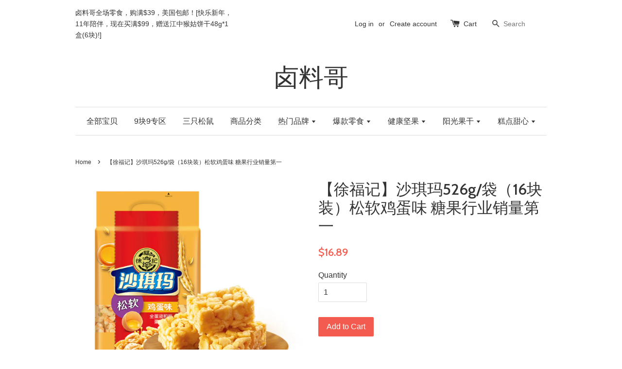

--- FILE ---
content_type: text/html; charset=utf-8
request_url: https://www.luliaoge.com/products/xfj-sqm526g
body_size: 17240
content:
<!doctype html>
<!--[if lt IE 7]><html class="no-js lt-ie9 lt-ie8 lt-ie7" lang="en"> <![endif]-->
<!--[if IE 7]><html class="no-js lt-ie9 lt-ie8" lang="en"> <![endif]-->
<!--[if IE 8]><html class="no-js lt-ie9" lang="en"> <![endif]-->
<!--[if IE 9 ]><html class="ie9 no-js"> <![endif]-->
<!--[if (gt IE 9)|!(IE)]><!--> <html class="no-js"> <!--<![endif]-->
<head>

  <!-- Basic page needs ================================================== -->
  <meta charset="utf-8">
  <meta http-equiv="X-UA-Compatible" content="IE=edge,chrome=1">

  

  <!-- Title and description ================================================== -->
  <title>
  【徐福记】沙琪玛526g/袋（16块装）松软鸡蛋味 糖果行业销量第一 美国萨其马USA &ndash; 卤料哥
  </title>

  
  <meta name="description" content="产品参数： 生产许可证编号：SC12444190002302 产品标准号：GB/T 22475 商品名称：【徐福记】沙琪玛526g/袋（16块装）松软鸡蛋味 糖果行业销量第一 美国萨其马USA 厂名：东莞徐记食品有限公司 厂址：广东省东莞市东城街道狮长路29号、28号、周屋银珠路8号、金玉岭路15号 厂家联系方式：95105838 配料表：详见包装说明 储藏方法：勿置于阳光直射及潮湿处，室温下保存 保质期：274 天 食品添加剂：详见包装说明 品牌: 徐福记 系列: 徐福记沙琪玛 产地: 中国大陆 口味: 松软鸡蛋味 净含量: 526g/袋（16块装） 包装方式: 包装 钠含量: 280mg/100g">
  

  <!-- Social meta ================================================== -->
  

  <meta property="og:type" content="product">
  <meta property="og:title" content="【徐福记】沙琪玛526g/袋（16块装）松软鸡蛋味 糖果行业销量第一">
  <meta property="og:url" content="https://www.luliaoge.com/products/xfj-sqm526g">
  
  <meta property="og:image" content="http://www.luliaoge.com/cdn/shop/products/sqm-1_c56959e5-ee80-49dd-a335-420d220fbc89_grande.jpg?v=1654415332">
  <meta property="og:image:secure_url" content="https://www.luliaoge.com/cdn/shop/products/sqm-1_c56959e5-ee80-49dd-a335-420d220fbc89_grande.jpg?v=1654415332">
  
  <meta property="og:image" content="http://www.luliaoge.com/cdn/shop/products/sqm-2_49aefcad-2c77-43c5-8a46-179d6f010c18_grande.jpg?v=1654415332">
  <meta property="og:image:secure_url" content="https://www.luliaoge.com/cdn/shop/products/sqm-2_49aefcad-2c77-43c5-8a46-179d6f010c18_grande.jpg?v=1654415332">
  
  <meta property="og:image" content="http://www.luliaoge.com/cdn/shop/products/sqm-3_57ba554a-f7ff-4f43-b758-b4f502345e5b_grande.jpg?v=1654415332">
  <meta property="og:image:secure_url" content="https://www.luliaoge.com/cdn/shop/products/sqm-3_57ba554a-f7ff-4f43-b758-b4f502345e5b_grande.jpg?v=1654415332">
  
  <meta property="og:price:amount" content="16.89">
  <meta property="og:price:currency" content="USD">


  <meta property="og:description" content="产品参数： 生产许可证编号：SC12444190002302 产品标准号：GB/T 22475 商品名称：【徐福记】沙琪玛526g/袋（16块装）松软鸡蛋味 糖果行业销量第一 美国萨其马USA 厂名：东莞徐记食品有限公司 厂址：广东省东莞市东城街道狮长路29号、28号、周屋银珠路8号、金玉岭路15号 厂家联系方式：95105838 配料表：详见包装说明 储藏方法：勿置于阳光直射及潮湿处，室温下保存 保质期：274 天 食品添加剂：详见包装说明 品牌: 徐福记 系列: 徐福记沙琪玛 产地: 中国大陆 口味: 松软鸡蛋味 净含量: 526g/袋（16块装） 包装方式: 包装 钠含量: 280mg/100g">

<meta property="og:site_name" content="卤料哥">



<meta name="twitter:card" content="summary">




  <meta name="twitter:title" content="【徐福记】沙琪玛526g/袋（16块装）松软鸡蛋味 糖果行业销量第一">
  <meta name="twitter:description" content="产品参数：

生产许可证编号：SC12444190002302
产品标准号：GB/T 22475
商品名称：【徐福记】沙琪玛526g/袋（16块装）松软鸡蛋味 糖果行业销量第一 美国萨其马USA
厂名：东莞徐记食品有限公司
厂址：广东省东莞市东城街道狮长路29号、28号、周屋银珠路8号、金玉岭路15号
厂家联系方式：95105838
配料表：详见包装说明
储藏方法：勿置于阳光直射及潮湿处，室温下保存
保质期：274 天
食品添加剂：详见包装说明
品牌: 徐福记
系列: 徐福记沙琪玛
产地: 中国大陆
口味: 松软鸡蛋味
净含量: 526g/袋（16块装）
包装方式: 包装
钠含量: 280mg/100g






">
  <meta name="twitter:image" content="https://www.luliaoge.com/cdn/shop/products/sqm-1_c56959e5-ee80-49dd-a335-420d220fbc89_medium.jpg?v=1654415332">
  <meta name="twitter:image:width" content="240">
  <meta name="twitter:image:height" content="240">



  <!-- Helpers ================================================== -->
  <link rel="canonical" href="https://www.luliaoge.com/products/xfj-sqm526g">
  <meta name="viewport" content="width=device-width,initial-scale=1">
  <meta name="theme-color" content="#f45b4f">

  <!-- CSS ================================================== -->
  <link href="//www.luliaoge.com/cdn/shop/t/1/assets/timber.scss.css?v=177020685857069072461696497987" rel="stylesheet" type="text/css" media="all" />
  <link href="//www.luliaoge.com/cdn/shop/t/1/assets/theme.scss.css?v=53885231713585932831696497987" rel="stylesheet" type="text/css" media="all" />

  

  
    
    
    <link href="//fonts.googleapis.com/css?family=Cabin:500" rel="stylesheet" type="text/css" media="all" />
  




  <!-- Header hook for plugins ================================================== -->
  <script>window.performance && window.performance.mark && window.performance.mark('shopify.content_for_header.start');</script><meta id="shopify-digital-wallet" name="shopify-digital-wallet" content="/10443242/digital_wallets/dialog">
<meta name="shopify-checkout-api-token" content="d9e9cb0c692abe77de04ac2b012f08a6">
<meta id="in-context-paypal-metadata" data-shop-id="10443242" data-venmo-supported="false" data-environment="production" data-locale="en_US" data-paypal-v4="true" data-currency="USD">
<link rel="alternate" type="application/json+oembed" href="https://www.luliaoge.com/products/xfj-sqm526g.oembed">
<script async="async" src="/checkouts/internal/preloads.js?locale=en-US"></script>
<script id="shopify-features" type="application/json">{"accessToken":"d9e9cb0c692abe77de04ac2b012f08a6","betas":["rich-media-storefront-analytics"],"domain":"www.luliaoge.com","predictiveSearch":true,"shopId":10443242,"locale":"en"}</script>
<script>var Shopify = Shopify || {};
Shopify.shop = "pandasnack.myshopify.com";
Shopify.locale = "en";
Shopify.currency = {"active":"USD","rate":"1.0"};
Shopify.country = "US";
Shopify.theme = {"name":"launchpad-star","id":73294916,"schema_name":null,"schema_version":null,"theme_store_id":null,"role":"main"};
Shopify.theme.handle = "null";
Shopify.theme.style = {"id":null,"handle":null};
Shopify.cdnHost = "www.luliaoge.com/cdn";
Shopify.routes = Shopify.routes || {};
Shopify.routes.root = "/";</script>
<script type="module">!function(o){(o.Shopify=o.Shopify||{}).modules=!0}(window);</script>
<script>!function(o){function n(){var o=[];function n(){o.push(Array.prototype.slice.apply(arguments))}return n.q=o,n}var t=o.Shopify=o.Shopify||{};t.loadFeatures=n(),t.autoloadFeatures=n()}(window);</script>
<script id="shop-js-analytics" type="application/json">{"pageType":"product"}</script>
<script defer="defer" async type="module" src="//www.luliaoge.com/cdn/shopifycloud/shop-js/modules/v2/client.init-shop-cart-sync_C5BV16lS.en.esm.js"></script>
<script defer="defer" async type="module" src="//www.luliaoge.com/cdn/shopifycloud/shop-js/modules/v2/chunk.common_CygWptCX.esm.js"></script>
<script type="module">
  await import("//www.luliaoge.com/cdn/shopifycloud/shop-js/modules/v2/client.init-shop-cart-sync_C5BV16lS.en.esm.js");
await import("//www.luliaoge.com/cdn/shopifycloud/shop-js/modules/v2/chunk.common_CygWptCX.esm.js");

  window.Shopify.SignInWithShop?.initShopCartSync?.({"fedCMEnabled":true,"windoidEnabled":true});

</script>
<script id="__st">var __st={"a":10443242,"offset":-18000,"reqid":"99c37efc-a83d-46ff-9830-279c34a7abb5-1768791423","pageurl":"www.luliaoge.com\/products\/xfj-sqm526g","u":"b942f8ad3bc7","p":"product","rtyp":"product","rid":7182904066245};</script>
<script>window.ShopifyPaypalV4VisibilityTracking = true;</script>
<script id="captcha-bootstrap">!function(){'use strict';const t='contact',e='account',n='new_comment',o=[[t,t],['blogs',n],['comments',n],[t,'customer']],c=[[e,'customer_login'],[e,'guest_login'],[e,'recover_customer_password'],[e,'create_customer']],r=t=>t.map((([t,e])=>`form[action*='/${t}']:not([data-nocaptcha='true']) input[name='form_type'][value='${e}']`)).join(','),a=t=>()=>t?[...document.querySelectorAll(t)].map((t=>t.form)):[];function s(){const t=[...o],e=r(t);return a(e)}const i='password',u='form_key',d=['recaptcha-v3-token','g-recaptcha-response','h-captcha-response',i],f=()=>{try{return window.sessionStorage}catch{return}},m='__shopify_v',_=t=>t.elements[u];function p(t,e,n=!1){try{const o=window.sessionStorage,c=JSON.parse(o.getItem(e)),{data:r}=function(t){const{data:e,action:n}=t;return t[m]||n?{data:e,action:n}:{data:t,action:n}}(c);for(const[e,n]of Object.entries(r))t.elements[e]&&(t.elements[e].value=n);n&&o.removeItem(e)}catch(o){console.error('form repopulation failed',{error:o})}}const l='form_type',E='cptcha';function T(t){t.dataset[E]=!0}const w=window,h=w.document,L='Shopify',v='ce_forms',y='captcha';let A=!1;((t,e)=>{const n=(g='f06e6c50-85a8-45c8-87d0-21a2b65856fe',I='https://cdn.shopify.com/shopifycloud/storefront-forms-hcaptcha/ce_storefront_forms_captcha_hcaptcha.v1.5.2.iife.js',D={infoText:'Protected by hCaptcha',privacyText:'Privacy',termsText:'Terms'},(t,e,n)=>{const o=w[L][v],c=o.bindForm;if(c)return c(t,g,e,D).then(n);var r;o.q.push([[t,g,e,D],n]),r=I,A||(h.body.append(Object.assign(h.createElement('script'),{id:'captcha-provider',async:!0,src:r})),A=!0)});var g,I,D;w[L]=w[L]||{},w[L][v]=w[L][v]||{},w[L][v].q=[],w[L][y]=w[L][y]||{},w[L][y].protect=function(t,e){n(t,void 0,e),T(t)},Object.freeze(w[L][y]),function(t,e,n,w,h,L){const[v,y,A,g]=function(t,e,n){const i=e?o:[],u=t?c:[],d=[...i,...u],f=r(d),m=r(i),_=r(d.filter((([t,e])=>n.includes(e))));return[a(f),a(m),a(_),s()]}(w,h,L),I=t=>{const e=t.target;return e instanceof HTMLFormElement?e:e&&e.form},D=t=>v().includes(t);t.addEventListener('submit',(t=>{const e=I(t);if(!e)return;const n=D(e)&&!e.dataset.hcaptchaBound&&!e.dataset.recaptchaBound,o=_(e),c=g().includes(e)&&(!o||!o.value);(n||c)&&t.preventDefault(),c&&!n&&(function(t){try{if(!f())return;!function(t){const e=f();if(!e)return;const n=_(t);if(!n)return;const o=n.value;o&&e.removeItem(o)}(t);const e=Array.from(Array(32),(()=>Math.random().toString(36)[2])).join('');!function(t,e){_(t)||t.append(Object.assign(document.createElement('input'),{type:'hidden',name:u})),t.elements[u].value=e}(t,e),function(t,e){const n=f();if(!n)return;const o=[...t.querySelectorAll(`input[type='${i}']`)].map((({name:t})=>t)),c=[...d,...o],r={};for(const[a,s]of new FormData(t).entries())c.includes(a)||(r[a]=s);n.setItem(e,JSON.stringify({[m]:1,action:t.action,data:r}))}(t,e)}catch(e){console.error('failed to persist form',e)}}(e),e.submit())}));const S=(t,e)=>{t&&!t.dataset[E]&&(n(t,e.some((e=>e===t))),T(t))};for(const o of['focusin','change'])t.addEventListener(o,(t=>{const e=I(t);D(e)&&S(e,y())}));const B=e.get('form_key'),M=e.get(l),P=B&&M;t.addEventListener('DOMContentLoaded',(()=>{const t=y();if(P)for(const e of t)e.elements[l].value===M&&p(e,B);[...new Set([...A(),...v().filter((t=>'true'===t.dataset.shopifyCaptcha))])].forEach((e=>S(e,t)))}))}(h,new URLSearchParams(w.location.search),n,t,e,['guest_login'])})(!0,!0)}();</script>
<script integrity="sha256-4kQ18oKyAcykRKYeNunJcIwy7WH5gtpwJnB7kiuLZ1E=" data-source-attribution="shopify.loadfeatures" defer="defer" src="//www.luliaoge.com/cdn/shopifycloud/storefront/assets/storefront/load_feature-a0a9edcb.js" crossorigin="anonymous"></script>
<script data-source-attribution="shopify.dynamic_checkout.dynamic.init">var Shopify=Shopify||{};Shopify.PaymentButton=Shopify.PaymentButton||{isStorefrontPortableWallets:!0,init:function(){window.Shopify.PaymentButton.init=function(){};var t=document.createElement("script");t.src="https://www.luliaoge.com/cdn/shopifycloud/portable-wallets/latest/portable-wallets.en.js",t.type="module",document.head.appendChild(t)}};
</script>
<script data-source-attribution="shopify.dynamic_checkout.buyer_consent">
  function portableWalletsHideBuyerConsent(e){var t=document.getElementById("shopify-buyer-consent"),n=document.getElementById("shopify-subscription-policy-button");t&&n&&(t.classList.add("hidden"),t.setAttribute("aria-hidden","true"),n.removeEventListener("click",e))}function portableWalletsShowBuyerConsent(e){var t=document.getElementById("shopify-buyer-consent"),n=document.getElementById("shopify-subscription-policy-button");t&&n&&(t.classList.remove("hidden"),t.removeAttribute("aria-hidden"),n.addEventListener("click",e))}window.Shopify?.PaymentButton&&(window.Shopify.PaymentButton.hideBuyerConsent=portableWalletsHideBuyerConsent,window.Shopify.PaymentButton.showBuyerConsent=portableWalletsShowBuyerConsent);
</script>
<script data-source-attribution="shopify.dynamic_checkout.cart.bootstrap">document.addEventListener("DOMContentLoaded",(function(){function t(){return document.querySelector("shopify-accelerated-checkout-cart, shopify-accelerated-checkout")}if(t())Shopify.PaymentButton.init();else{new MutationObserver((function(e,n){t()&&(Shopify.PaymentButton.init(),n.disconnect())})).observe(document.body,{childList:!0,subtree:!0})}}));
</script>
<link id="shopify-accelerated-checkout-styles" rel="stylesheet" media="screen" href="https://www.luliaoge.com/cdn/shopifycloud/portable-wallets/latest/accelerated-checkout-backwards-compat.css" crossorigin="anonymous">
<style id="shopify-accelerated-checkout-cart">
        #shopify-buyer-consent {
  margin-top: 1em;
  display: inline-block;
  width: 100%;
}

#shopify-buyer-consent.hidden {
  display: none;
}

#shopify-subscription-policy-button {
  background: none;
  border: none;
  padding: 0;
  text-decoration: underline;
  font-size: inherit;
  cursor: pointer;
}

#shopify-subscription-policy-button::before {
  box-shadow: none;
}

      </style>

<script>window.performance && window.performance.mark && window.performance.mark('shopify.content_for_header.end');</script>

  

<!--[if lt IE 9]>
<script src="//cdnjs.cloudflare.com/ajax/libs/html5shiv/3.7.2/html5shiv.min.js" type="text/javascript"></script>
<script src="//www.luliaoge.com/cdn/shop/t/1/assets/respond.min.js?v=52248677837542619231446286721" type="text/javascript"></script>
<link href="//www.luliaoge.com/cdn/shop/t/1/assets/respond-proxy.html" id="respond-proxy" rel="respond-proxy" />
<link href="//www.luliaoge.com/search?q=6f24402b061e6161ba5d4b76a65634a4" id="respond-redirect" rel="respond-redirect" />
<script src="//www.luliaoge.com/search?q=6f24402b061e6161ba5d4b76a65634a4" type="text/javascript"></script>
<![endif]-->



  <script src="//ajax.googleapis.com/ajax/libs/jquery/1.11.0/jquery.min.js" type="text/javascript"></script>
  <script src="//www.luliaoge.com/cdn/shop/t/1/assets/modernizr.min.js?v=26620055551102246001446286721" type="text/javascript"></script>

  
  

<link href="https://monorail-edge.shopifysvc.com" rel="dns-prefetch">
<script>(function(){if ("sendBeacon" in navigator && "performance" in window) {try {var session_token_from_headers = performance.getEntriesByType('navigation')[0].serverTiming.find(x => x.name == '_s').description;} catch {var session_token_from_headers = undefined;}var session_cookie_matches = document.cookie.match(/_shopify_s=([^;]*)/);var session_token_from_cookie = session_cookie_matches && session_cookie_matches.length === 2 ? session_cookie_matches[1] : "";var session_token = session_token_from_headers || session_token_from_cookie || "";function handle_abandonment_event(e) {var entries = performance.getEntries().filter(function(entry) {return /monorail-edge.shopifysvc.com/.test(entry.name);});if (!window.abandonment_tracked && entries.length === 0) {window.abandonment_tracked = true;var currentMs = Date.now();var navigation_start = performance.timing.navigationStart;var payload = {shop_id: 10443242,url: window.location.href,navigation_start,duration: currentMs - navigation_start,session_token,page_type: "product"};window.navigator.sendBeacon("https://monorail-edge.shopifysvc.com/v1/produce", JSON.stringify({schema_id: "online_store_buyer_site_abandonment/1.1",payload: payload,metadata: {event_created_at_ms: currentMs,event_sent_at_ms: currentMs}}));}}window.addEventListener('pagehide', handle_abandonment_event);}}());</script>
<script id="web-pixels-manager-setup">(function e(e,d,r,n,o){if(void 0===o&&(o={}),!Boolean(null===(a=null===(i=window.Shopify)||void 0===i?void 0:i.analytics)||void 0===a?void 0:a.replayQueue)){var i,a;window.Shopify=window.Shopify||{};var t=window.Shopify;t.analytics=t.analytics||{};var s=t.analytics;s.replayQueue=[],s.publish=function(e,d,r){return s.replayQueue.push([e,d,r]),!0};try{self.performance.mark("wpm:start")}catch(e){}var l=function(){var e={modern:/Edge?\/(1{2}[4-9]|1[2-9]\d|[2-9]\d{2}|\d{4,})\.\d+(\.\d+|)|Firefox\/(1{2}[4-9]|1[2-9]\d|[2-9]\d{2}|\d{4,})\.\d+(\.\d+|)|Chrom(ium|e)\/(9{2}|\d{3,})\.\d+(\.\d+|)|(Maci|X1{2}).+ Version\/(15\.\d+|(1[6-9]|[2-9]\d|\d{3,})\.\d+)([,.]\d+|)( \(\w+\)|)( Mobile\/\w+|) Safari\/|Chrome.+OPR\/(9{2}|\d{3,})\.\d+\.\d+|(CPU[ +]OS|iPhone[ +]OS|CPU[ +]iPhone|CPU IPhone OS|CPU iPad OS)[ +]+(15[._]\d+|(1[6-9]|[2-9]\d|\d{3,})[._]\d+)([._]\d+|)|Android:?[ /-](13[3-9]|1[4-9]\d|[2-9]\d{2}|\d{4,})(\.\d+|)(\.\d+|)|Android.+Firefox\/(13[5-9]|1[4-9]\d|[2-9]\d{2}|\d{4,})\.\d+(\.\d+|)|Android.+Chrom(ium|e)\/(13[3-9]|1[4-9]\d|[2-9]\d{2}|\d{4,})\.\d+(\.\d+|)|SamsungBrowser\/([2-9]\d|\d{3,})\.\d+/,legacy:/Edge?\/(1[6-9]|[2-9]\d|\d{3,})\.\d+(\.\d+|)|Firefox\/(5[4-9]|[6-9]\d|\d{3,})\.\d+(\.\d+|)|Chrom(ium|e)\/(5[1-9]|[6-9]\d|\d{3,})\.\d+(\.\d+|)([\d.]+$|.*Safari\/(?![\d.]+ Edge\/[\d.]+$))|(Maci|X1{2}).+ Version\/(10\.\d+|(1[1-9]|[2-9]\d|\d{3,})\.\d+)([,.]\d+|)( \(\w+\)|)( Mobile\/\w+|) Safari\/|Chrome.+OPR\/(3[89]|[4-9]\d|\d{3,})\.\d+\.\d+|(CPU[ +]OS|iPhone[ +]OS|CPU[ +]iPhone|CPU IPhone OS|CPU iPad OS)[ +]+(10[._]\d+|(1[1-9]|[2-9]\d|\d{3,})[._]\d+)([._]\d+|)|Android:?[ /-](13[3-9]|1[4-9]\d|[2-9]\d{2}|\d{4,})(\.\d+|)(\.\d+|)|Mobile Safari.+OPR\/([89]\d|\d{3,})\.\d+\.\d+|Android.+Firefox\/(13[5-9]|1[4-9]\d|[2-9]\d{2}|\d{4,})\.\d+(\.\d+|)|Android.+Chrom(ium|e)\/(13[3-9]|1[4-9]\d|[2-9]\d{2}|\d{4,})\.\d+(\.\d+|)|Android.+(UC? ?Browser|UCWEB|U3)[ /]?(15\.([5-9]|\d{2,})|(1[6-9]|[2-9]\d|\d{3,})\.\d+)\.\d+|SamsungBrowser\/(5\.\d+|([6-9]|\d{2,})\.\d+)|Android.+MQ{2}Browser\/(14(\.(9|\d{2,})|)|(1[5-9]|[2-9]\d|\d{3,})(\.\d+|))(\.\d+|)|K[Aa][Ii]OS\/(3\.\d+|([4-9]|\d{2,})\.\d+)(\.\d+|)/},d=e.modern,r=e.legacy,n=navigator.userAgent;return n.match(d)?"modern":n.match(r)?"legacy":"unknown"}(),u="modern"===l?"modern":"legacy",c=(null!=n?n:{modern:"",legacy:""})[u],f=function(e){return[e.baseUrl,"/wpm","/b",e.hashVersion,"modern"===e.buildTarget?"m":"l",".js"].join("")}({baseUrl:d,hashVersion:r,buildTarget:u}),m=function(e){var d=e.version,r=e.bundleTarget,n=e.surface,o=e.pageUrl,i=e.monorailEndpoint;return{emit:function(e){var a=e.status,t=e.errorMsg,s=(new Date).getTime(),l=JSON.stringify({metadata:{event_sent_at_ms:s},events:[{schema_id:"web_pixels_manager_load/3.1",payload:{version:d,bundle_target:r,page_url:o,status:a,surface:n,error_msg:t},metadata:{event_created_at_ms:s}}]});if(!i)return console&&console.warn&&console.warn("[Web Pixels Manager] No Monorail endpoint provided, skipping logging."),!1;try{return self.navigator.sendBeacon.bind(self.navigator)(i,l)}catch(e){}var u=new XMLHttpRequest;try{return u.open("POST",i,!0),u.setRequestHeader("Content-Type","text/plain"),u.send(l),!0}catch(e){return console&&console.warn&&console.warn("[Web Pixels Manager] Got an unhandled error while logging to Monorail."),!1}}}}({version:r,bundleTarget:l,surface:e.surface,pageUrl:self.location.href,monorailEndpoint:e.monorailEndpoint});try{o.browserTarget=l,function(e){var d=e.src,r=e.async,n=void 0===r||r,o=e.onload,i=e.onerror,a=e.sri,t=e.scriptDataAttributes,s=void 0===t?{}:t,l=document.createElement("script"),u=document.querySelector("head"),c=document.querySelector("body");if(l.async=n,l.src=d,a&&(l.integrity=a,l.crossOrigin="anonymous"),s)for(var f in s)if(Object.prototype.hasOwnProperty.call(s,f))try{l.dataset[f]=s[f]}catch(e){}if(o&&l.addEventListener("load",o),i&&l.addEventListener("error",i),u)u.appendChild(l);else{if(!c)throw new Error("Did not find a head or body element to append the script");c.appendChild(l)}}({src:f,async:!0,onload:function(){if(!function(){var e,d;return Boolean(null===(d=null===(e=window.Shopify)||void 0===e?void 0:e.analytics)||void 0===d?void 0:d.initialized)}()){var d=window.webPixelsManager.init(e)||void 0;if(d){var r=window.Shopify.analytics;r.replayQueue.forEach((function(e){var r=e[0],n=e[1],o=e[2];d.publishCustomEvent(r,n,o)})),r.replayQueue=[],r.publish=d.publishCustomEvent,r.visitor=d.visitor,r.initialized=!0}}},onerror:function(){return m.emit({status:"failed",errorMsg:"".concat(f," has failed to load")})},sri:function(e){var d=/^sha384-[A-Za-z0-9+/=]+$/;return"string"==typeof e&&d.test(e)}(c)?c:"",scriptDataAttributes:o}),m.emit({status:"loading"})}catch(e){m.emit({status:"failed",errorMsg:(null==e?void 0:e.message)||"Unknown error"})}}})({shopId: 10443242,storefrontBaseUrl: "https://www.luliaoge.com",extensionsBaseUrl: "https://extensions.shopifycdn.com/cdn/shopifycloud/web-pixels-manager",monorailEndpoint: "https://monorail-edge.shopifysvc.com/unstable/produce_batch",surface: "storefront-renderer",enabledBetaFlags: ["2dca8a86"],webPixelsConfigList: [{"id":"79691973","eventPayloadVersion":"v1","runtimeContext":"LAX","scriptVersion":"1","type":"CUSTOM","privacyPurposes":["ANALYTICS"],"name":"Google Analytics tag (migrated)"},{"id":"shopify-app-pixel","configuration":"{}","eventPayloadVersion":"v1","runtimeContext":"STRICT","scriptVersion":"0450","apiClientId":"shopify-pixel","type":"APP","privacyPurposes":["ANALYTICS","MARKETING"]},{"id":"shopify-custom-pixel","eventPayloadVersion":"v1","runtimeContext":"LAX","scriptVersion":"0450","apiClientId":"shopify-pixel","type":"CUSTOM","privacyPurposes":["ANALYTICS","MARKETING"]}],isMerchantRequest: false,initData: {"shop":{"name":"卤料哥","paymentSettings":{"currencyCode":"USD"},"myshopifyDomain":"pandasnack.myshopify.com","countryCode":"CN","storefrontUrl":"https:\/\/www.luliaoge.com"},"customer":null,"cart":null,"checkout":null,"productVariants":[{"price":{"amount":16.89,"currencyCode":"USD"},"product":{"title":"【徐福记】沙琪玛526g\/袋（16块装）松软鸡蛋味 糖果行业销量第一","vendor":"徐福记","id":"7182904066245","untranslatedTitle":"【徐福记】沙琪玛526g\/袋（16块装）松软鸡蛋味 糖果行业销量第一","url":"\/products\/xfj-sqm526g","type":"沙琪玛"},"id":"41445551276229","image":{"src":"\/\/www.luliaoge.com\/cdn\/shop\/products\/sqm-1_c56959e5-ee80-49dd-a335-420d220fbc89.jpg?v=1654415332"},"sku":"XFJ-SQM526G","title":"Default Title","untranslatedTitle":"Default Title"}],"purchasingCompany":null},},"https://www.luliaoge.com/cdn","fcfee988w5aeb613cpc8e4bc33m6693e112",{"modern":"","legacy":""},{"shopId":"10443242","storefrontBaseUrl":"https:\/\/www.luliaoge.com","extensionBaseUrl":"https:\/\/extensions.shopifycdn.com\/cdn\/shopifycloud\/web-pixels-manager","surface":"storefront-renderer","enabledBetaFlags":"[\"2dca8a86\"]","isMerchantRequest":"false","hashVersion":"fcfee988w5aeb613cpc8e4bc33m6693e112","publish":"custom","events":"[[\"page_viewed\",{}],[\"product_viewed\",{\"productVariant\":{\"price\":{\"amount\":16.89,\"currencyCode\":\"USD\"},\"product\":{\"title\":\"【徐福记】沙琪玛526g\/袋（16块装）松软鸡蛋味 糖果行业销量第一\",\"vendor\":\"徐福记\",\"id\":\"7182904066245\",\"untranslatedTitle\":\"【徐福记】沙琪玛526g\/袋（16块装）松软鸡蛋味 糖果行业销量第一\",\"url\":\"\/products\/xfj-sqm526g\",\"type\":\"沙琪玛\"},\"id\":\"41445551276229\",\"image\":{\"src\":\"\/\/www.luliaoge.com\/cdn\/shop\/products\/sqm-1_c56959e5-ee80-49dd-a335-420d220fbc89.jpg?v=1654415332\"},\"sku\":\"XFJ-SQM526G\",\"title\":\"Default Title\",\"untranslatedTitle\":\"Default Title\"}}]]"});</script><script>
  window.ShopifyAnalytics = window.ShopifyAnalytics || {};
  window.ShopifyAnalytics.meta = window.ShopifyAnalytics.meta || {};
  window.ShopifyAnalytics.meta.currency = 'USD';
  var meta = {"product":{"id":7182904066245,"gid":"gid:\/\/shopify\/Product\/7182904066245","vendor":"徐福记","type":"沙琪玛","handle":"xfj-sqm526g","variants":[{"id":41445551276229,"price":1689,"name":"【徐福记】沙琪玛526g\/袋（16块装）松软鸡蛋味 糖果行业销量第一","public_title":null,"sku":"XFJ-SQM526G"}],"remote":false},"page":{"pageType":"product","resourceType":"product","resourceId":7182904066245,"requestId":"99c37efc-a83d-46ff-9830-279c34a7abb5-1768791423"}};
  for (var attr in meta) {
    window.ShopifyAnalytics.meta[attr] = meta[attr];
  }
</script>
<script class="analytics">
  (function () {
    var customDocumentWrite = function(content) {
      var jquery = null;

      if (window.jQuery) {
        jquery = window.jQuery;
      } else if (window.Checkout && window.Checkout.$) {
        jquery = window.Checkout.$;
      }

      if (jquery) {
        jquery('body').append(content);
      }
    };

    var hasLoggedConversion = function(token) {
      if (token) {
        return document.cookie.indexOf('loggedConversion=' + token) !== -1;
      }
      return false;
    }

    var setCookieIfConversion = function(token) {
      if (token) {
        var twoMonthsFromNow = new Date(Date.now());
        twoMonthsFromNow.setMonth(twoMonthsFromNow.getMonth() + 2);

        document.cookie = 'loggedConversion=' + token + '; expires=' + twoMonthsFromNow;
      }
    }

    var trekkie = window.ShopifyAnalytics.lib = window.trekkie = window.trekkie || [];
    if (trekkie.integrations) {
      return;
    }
    trekkie.methods = [
      'identify',
      'page',
      'ready',
      'track',
      'trackForm',
      'trackLink'
    ];
    trekkie.factory = function(method) {
      return function() {
        var args = Array.prototype.slice.call(arguments);
        args.unshift(method);
        trekkie.push(args);
        return trekkie;
      };
    };
    for (var i = 0; i < trekkie.methods.length; i++) {
      var key = trekkie.methods[i];
      trekkie[key] = trekkie.factory(key);
    }
    trekkie.load = function(config) {
      trekkie.config = config || {};
      trekkie.config.initialDocumentCookie = document.cookie;
      var first = document.getElementsByTagName('script')[0];
      var script = document.createElement('script');
      script.type = 'text/javascript';
      script.onerror = function(e) {
        var scriptFallback = document.createElement('script');
        scriptFallback.type = 'text/javascript';
        scriptFallback.onerror = function(error) {
                var Monorail = {
      produce: function produce(monorailDomain, schemaId, payload) {
        var currentMs = new Date().getTime();
        var event = {
          schema_id: schemaId,
          payload: payload,
          metadata: {
            event_created_at_ms: currentMs,
            event_sent_at_ms: currentMs
          }
        };
        return Monorail.sendRequest("https://" + monorailDomain + "/v1/produce", JSON.stringify(event));
      },
      sendRequest: function sendRequest(endpointUrl, payload) {
        // Try the sendBeacon API
        if (window && window.navigator && typeof window.navigator.sendBeacon === 'function' && typeof window.Blob === 'function' && !Monorail.isIos12()) {
          var blobData = new window.Blob([payload], {
            type: 'text/plain'
          });

          if (window.navigator.sendBeacon(endpointUrl, blobData)) {
            return true;
          } // sendBeacon was not successful

        } // XHR beacon

        var xhr = new XMLHttpRequest();

        try {
          xhr.open('POST', endpointUrl);
          xhr.setRequestHeader('Content-Type', 'text/plain');
          xhr.send(payload);
        } catch (e) {
          console.log(e);
        }

        return false;
      },
      isIos12: function isIos12() {
        return window.navigator.userAgent.lastIndexOf('iPhone; CPU iPhone OS 12_') !== -1 || window.navigator.userAgent.lastIndexOf('iPad; CPU OS 12_') !== -1;
      }
    };
    Monorail.produce('monorail-edge.shopifysvc.com',
      'trekkie_storefront_load_errors/1.1',
      {shop_id: 10443242,
      theme_id: 73294916,
      app_name: "storefront",
      context_url: window.location.href,
      source_url: "//www.luliaoge.com/cdn/s/trekkie.storefront.cd680fe47e6c39ca5d5df5f0a32d569bc48c0f27.min.js"});

        };
        scriptFallback.async = true;
        scriptFallback.src = '//www.luliaoge.com/cdn/s/trekkie.storefront.cd680fe47e6c39ca5d5df5f0a32d569bc48c0f27.min.js';
        first.parentNode.insertBefore(scriptFallback, first);
      };
      script.async = true;
      script.src = '//www.luliaoge.com/cdn/s/trekkie.storefront.cd680fe47e6c39ca5d5df5f0a32d569bc48c0f27.min.js';
      first.parentNode.insertBefore(script, first);
    };
    trekkie.load(
      {"Trekkie":{"appName":"storefront","development":false,"defaultAttributes":{"shopId":10443242,"isMerchantRequest":null,"themeId":73294916,"themeCityHash":"444154063447663114","contentLanguage":"en","currency":"USD","eventMetadataId":"ee0ab8ee-098e-424a-add4-c4af450ec4cb"},"isServerSideCookieWritingEnabled":true,"monorailRegion":"shop_domain","enabledBetaFlags":["65f19447"]},"Session Attribution":{},"S2S":{"facebookCapiEnabled":false,"source":"trekkie-storefront-renderer","apiClientId":580111}}
    );

    var loaded = false;
    trekkie.ready(function() {
      if (loaded) return;
      loaded = true;

      window.ShopifyAnalytics.lib = window.trekkie;

      var originalDocumentWrite = document.write;
      document.write = customDocumentWrite;
      try { window.ShopifyAnalytics.merchantGoogleAnalytics.call(this); } catch(error) {};
      document.write = originalDocumentWrite;

      window.ShopifyAnalytics.lib.page(null,{"pageType":"product","resourceType":"product","resourceId":7182904066245,"requestId":"99c37efc-a83d-46ff-9830-279c34a7abb5-1768791423","shopifyEmitted":true});

      var match = window.location.pathname.match(/checkouts\/(.+)\/(thank_you|post_purchase)/)
      var token = match? match[1]: undefined;
      if (!hasLoggedConversion(token)) {
        setCookieIfConversion(token);
        window.ShopifyAnalytics.lib.track("Viewed Product",{"currency":"USD","variantId":41445551276229,"productId":7182904066245,"productGid":"gid:\/\/shopify\/Product\/7182904066245","name":"【徐福记】沙琪玛526g\/袋（16块装）松软鸡蛋味 糖果行业销量第一","price":"16.89","sku":"XFJ-SQM526G","brand":"徐福记","variant":null,"category":"沙琪玛","nonInteraction":true,"remote":false},undefined,undefined,{"shopifyEmitted":true});
      window.ShopifyAnalytics.lib.track("monorail:\/\/trekkie_storefront_viewed_product\/1.1",{"currency":"USD","variantId":41445551276229,"productId":7182904066245,"productGid":"gid:\/\/shopify\/Product\/7182904066245","name":"【徐福记】沙琪玛526g\/袋（16块装）松软鸡蛋味 糖果行业销量第一","price":"16.89","sku":"XFJ-SQM526G","brand":"徐福记","variant":null,"category":"沙琪玛","nonInteraction":true,"remote":false,"referer":"https:\/\/www.luliaoge.com\/products\/xfj-sqm526g"});
      }
    });


        var eventsListenerScript = document.createElement('script');
        eventsListenerScript.async = true;
        eventsListenerScript.src = "//www.luliaoge.com/cdn/shopifycloud/storefront/assets/shop_events_listener-3da45d37.js";
        document.getElementsByTagName('head')[0].appendChild(eventsListenerScript);

})();</script>
  <script>
  if (!window.ga || (window.ga && typeof window.ga !== 'function')) {
    window.ga = function ga() {
      (window.ga.q = window.ga.q || []).push(arguments);
      if (window.Shopify && window.Shopify.analytics && typeof window.Shopify.analytics.publish === 'function') {
        window.Shopify.analytics.publish("ga_stub_called", {}, {sendTo: "google_osp_migration"});
      }
      console.error("Shopify's Google Analytics stub called with:", Array.from(arguments), "\nSee https://help.shopify.com/manual/promoting-marketing/pixels/pixel-migration#google for more information.");
    };
    if (window.Shopify && window.Shopify.analytics && typeof window.Shopify.analytics.publish === 'function') {
      window.Shopify.analytics.publish("ga_stub_initialized", {}, {sendTo: "google_osp_migration"});
    }
  }
</script>
<script
  defer
  src="https://www.luliaoge.com/cdn/shopifycloud/perf-kit/shopify-perf-kit-3.0.4.min.js"
  data-application="storefront-renderer"
  data-shop-id="10443242"
  data-render-region="gcp-us-central1"
  data-page-type="product"
  data-theme-instance-id="73294916"
  data-theme-name=""
  data-theme-version=""
  data-monorail-region="shop_domain"
  data-resource-timing-sampling-rate="10"
  data-shs="true"
  data-shs-beacon="true"
  data-shs-export-with-fetch="true"
  data-shs-logs-sample-rate="1"
  data-shs-beacon-endpoint="https://www.luliaoge.com/api/collect"
></script>
</head>

<body id="526g-16-usa" class="template-product" >

  <div class="header-bar">
  <div class="wrapper medium-down--hide">
    <div class="large--display-table">

      <div class="header-bar__left large--display-table-cell">

        

        

        
          <div class="header-bar__module header-bar__message">
            卤料哥全场零食，购满$39，美国包邮！[快乐新年，11年陪伴，现在买满$99，赠送江中猴姑饼干48g*1盒(6块)!]
          </div>
        

      </div>

      <div class="header-bar__right large--display-table-cell">

        
          <ul class="header-bar__module header-bar__module--list">
            
              <li>
                <a href="/account/login" id="customer_login_link">Log in</a>
              </li>
              <li>
                or
              </li>
              <li>
                <a href="/account/register" id="customer_register_link">Create account</a>
              </li>
            
          </ul>
        

        <div class="header-bar__module">
          <span class="header-bar__sep" aria-hidden="true"></span>
          <a href="/cart" class="cart-page-link">
            <span class="icon icon-cart header-bar__cart-icon" aria-hidden="true"></span>
          </a>
        </div>

        <div class="header-bar__module">
          <a href="/cart" class="cart-page-link">
            Cart<span class="hidden-count">:</span>
            <span class="cart-count header-bar__cart-count hidden-count">0</span>
          </a>
        </div>

        
          
            <div class="header-bar__module header-bar__search">
              


  <form action="/search" method="get" class="header-bar__search-form clearfix" role="search">
    
    <button type="submit" class="btn icon-fallback-text header-bar__search-submit">
      <span class="icon icon-search" aria-hidden="true"></span>
      <span class="fallback-text">Search</span>
    </button>
    <input type="search" name="q" value="" aria-label="Search" class="header-bar__search-input" placeholder="Search">
  </form>


            </div>
          
        

      </div>
    </div>
  </div>
  <div class="wrapper large--hide">
    <button type="button" class="mobile-nav-trigger" id="MobileNavTrigger">
      <span class="icon icon-hamburger" aria-hidden="true"></span>
      Menu
    </button>
    <a href="/cart" class="cart-page-link mobile-cart-page-link">
      <span class="icon icon-cart header-bar__cart-icon" aria-hidden="true"></span>
      Cart
      <span class="cart-count  hidden-count">0</span>
    </a>
  </div>
  <ul id="MobileNav" class="mobile-nav large--hide">
  
  
  
  <li class="mobile-nav__link" aria-haspopup="true">
    
    
    
    
    
    
    
      <a href="/collections/all" class="mobile-nav">
        全部宝贝
      </a>
    
  </li>
  
  
  <li class="mobile-nav__link" aria-haspopup="true">
    
    
    
    
    
    
    
      <a href="/collections/9kuai9" class="mobile-nav">
        9块9专区
      </a>
    
  </li>
  
  
  <li class="mobile-nav__link" aria-haspopup="true">
    
    
    
    
    
    
    
      <a href="/collections/sanzhisongshu" class="mobile-nav">
        三只松鼠
      </a>
    
  </li>
  
  
  <li class="mobile-nav__link" aria-haspopup="true">
    
    
    
    
    
    
    
      <a href="/collections" class="mobile-nav">
        商品分类
      </a>
    
  </li>
  
  
  <li class="mobile-nav__link" aria-haspopup="true">
    
    
    
    
    
    
    
      <a href="/collections/brands" class="mobile-nav__sublist-trigger">
        热门品牌
        <span class="icon-fallback-text mobile-nav__sublist-expand">
  <span class="icon icon-plus" aria-hidden="true"></span>
  <span class="fallback-text">+</span>
</span>
<span class="icon-fallback-text mobile-nav__sublist-contract">
  <span class="icon icon-minus" aria-hidden="true"></span>
  <span class="fallback-text">-</span>
</span>
      </a>
      <ul class="mobile-nav__sublist">  
        
          <li class="mobile-nav__sublist-link">
            <a href="/collections/liangpinpuzi">良品铺子</a>
          </li>
        
          <li class="mobile-nav__sublist-link">
            <a href="/collections/sanzhisongshu">三只松鼠</a>
          </li>
        
          <li class="mobile-nav__sublist-link">
            <a href="/collections/latiao">卫龙辣条/馋魔芋</a>
          </li>
        
          <li class="mobile-nav__sublist-link">
            <a href="/collections/qingmei">溜溜梅/中国青梅</a>
          </li>
        
          <li class="mobile-nav__sublist-link">
            <a href="/collections/daoxiangcun">稻香村糕点/北京稻香村</a>
          </li>
        
          <li class="mobile-nav__sublist-link">
            <a href="/collections/taohuaji">桃花姬阿胶糕</a>
          </li>
        
          <li class="mobile-nav__sublist-link">
            <a href="/collections/jinzaixiaoyu">劲仔小鱼</a>
          </li>
        
          <li class="mobile-nav__sublist-link">
            <a href="/collections/youchen">友臣肉松饼</a>
          </li>
        
          <li class="mobile-nav__sublist-link">
            <a href="/collections/baicaowei">百草味</a>
          </li>
        
          <li class="mobile-nav__sublist-link">
            <a href="/collections/laiyifen">来伊份零食</a>
          </li>
        
          <li class="mobile-nav__sublist-link">
            <a href="/collections/zhiweiguan">知味观绿豆糕/杭州美食</a>
          </li>
        
          <li class="mobile-nav__sublist-link">
            <a href="/collections/shouquanzhai">寿全斋红糖姜茶/黑糖姜茶</a>
          </li>
        
          <li class="mobile-nav__sublist-link">
            <a href="/collections/laoxiansheng">老鲜生鱿鱼仔/鱿鱼丝</a>
          </li>
        
          <li class="mobile-nav__sublist-link">
            <a href="/collections/jiangzhong">江中猴姑米稀/猴姑饼干</a>
          </li>
        
          <li class="mobile-nav__sublist-link">
            <a href="/collections/kamyuen">甘源蟹黄蚕豆/瓜子仁</a>
          </li>
        
          <li class="mobile-nav__sublist-link">
            <a href="/collections/baijiachenji">白家陈记酸辣粉/红油凉皮</a>
          </li>
        
          <li class="mobile-nav__sublist-link">
            <a href="/collections/yantingyufu">炎亭渔夫鱼豆腐</a>
          </li>
        
          <li class="mobile-nav__sublist-link">
            <a href="/collections/huanglaowu">黄老五花生酥/米花酥</a>
          </li>
        
          <li class="mobile-nav__sublist-link">
            <a href="/collections/wufangzhai">五芳斋粽子</a>
          </li>
        
          <li class="mobile-nav__sublist-link">
            <a href="/collections/mimi">咪咪虾条/蟹味粒</a>
          </li>
        
          <li class="mobile-nav__sublist-link">
            <a href="/collections/wujiang">乌江涪陵榨菜</a>
          </li>
        
          <li class="mobile-nav__sublist-link">
            <a href="/collections/jiabao">佳宝无花果丝/九制陈皮</a>
          </li>
        
          <li class="mobile-nav__sublist-link">
            <a href="/collections/liupo">六婆辣椒面/火锅底料</a>
          </li>
        
          <li class="mobile-nav__sublist-link">
            <a href="/collections/gege">鸽鸽豆角干/江西辣条</a>
          </li>
        
          <li class="mobile-nav__sublist-link">
            <a href="/collections/sanjiacun">三家村手削纯藕粉/西湖莲藕粉</a>
          </li>
        
          <li class="mobile-nav__sublist-link">
            <a href="/collections/qiaqia">洽洽瓜子/坚果炒货</a>
          </li>
        
          <li class="mobile-nav__sublist-link">
            <a href="/collections/fangzhongshan">方中山胡辣汤</a>
          </li>
        
          <li class="mobile-nav__sublist-link">
            <a href="/collections/rongxintang">荣欣堂太谷饼/石头饼</a>
          </li>
        
          <li class="mobile-nav__sublist-link">
            <a href="/collections/ziranpai">自然派矶烧鱼皮/猪肉脯</a>
          </li>
        
          <li class="mobile-nav__sublist-link">
            <a href="/collections/mingzhu">明珠熟鱼片/香酥小黄鱼</a>
          </li>
        
          <li class="mobile-nav__sublist-link">
            <a href="/collections/zhouheiya">周黑鸭</a>
          </li>
        
          <li class="mobile-nav__sublist-link">
            <a href="/collections/niunaipian">伊利牛奶片/儿童奶贝</a>
          </li>
        
          <li class="mobile-nav__sublist-link">
            <a href="/collections/huashengmi">酒鬼花生/麻辣花生米</a>
          </li>
        
          <li class="mobile-nav__sublist-link">
            <a href="/collections/jinzhengu">金大洲金针菇</a>
          </li>
        
          <li class="mobile-nav__sublist-link">
            <a href="/collections/danshan">单山蘸水/辣椒面</a>
          </li>
        
          <li class="mobile-nav__sublist-link">
            <a href="/collections/yoyo">有友泡椒凤爪</a>
          </li>
        
      </ul>
    
  </li>
  
  
  <li class="mobile-nav__link" aria-haspopup="true">
    
    
    
    
    
    
    
      <a href="/collections/lingshi" class="mobile-nav__sublist-trigger">
        爆款零食
        <span class="icon-fallback-text mobile-nav__sublist-expand">
  <span class="icon icon-plus" aria-hidden="true"></span>
  <span class="fallback-text">+</span>
</span>
<span class="icon-fallback-text mobile-nav__sublist-contract">
  <span class="icon icon-minus" aria-hidden="true"></span>
  <span class="fallback-text">-</span>
</span>
      </a>
      <ul class="mobile-nav__sublist">  
        
          <li class="mobile-nav__sublist-link">
            <a href="/collections/half-price-today">今日半价</a>
          </li>
        
          <li class="mobile-nav__sublist-link">
            <a href="/collections/japanese-snacks">日本零食/白色恋人巧克力</a>
          </li>
        
          <li class="mobile-nav__sublist-link">
            <a href="/collections/yudoufu">鱼豆腐</a>
          </li>
        
          <li class="mobile-nav__sublist-link">
            <a href="/collections/choudoufu">臭豆腐/长沙臭豆腐干</a>
          </li>
        
          <li class="mobile-nav__sublist-link">
            <a href="/collections/qiyunshan">南酸枣糕</a>
          </li>
        
          <li class="mobile-nav__sublist-link">
            <a href="/collections/mimi">咪咪虾条/蟹味粒</a>
          </li>
        
          <li class="mobile-nav__sublist-link">
            <a href="/collections/sanzhisongshu">三只松鼠</a>
          </li>
        
          <li class="mobile-nav__sublist-link">
            <a href="/collections/rousongbing">肉松饼</a>
          </li>
        
          <li class="mobile-nav__sublist-link">
            <a href="/collections/flowerspastry">鲜花饼/玫瑰饼</a>
          </li>
        
          <li class="mobile-nav__sublist-link">
            <a href="/collections/latiao">卫龙辣条/亲嘴烧</a>
          </li>
        
          <li class="mobile-nav__sublist-link">
            <a href="/collections/jinzaixiaoyu">劲仔小鱼/毛毛鱼</a>
          </li>
        
          <li class="mobile-nav__sublist-link">
            <a href="/collections/suanlafen">重庆酸辣粉</a>
          </li>
        
          <li class="mobile-nav__sublist-link">
            <a href="/collections/dougan">豆干/鸡蛋干/豆腐干</a>
          </li>
        
          <li class="mobile-nav__sublist-link">
            <a href="/collections/jinzhengu">香辣金针菇</a>
          </li>
        
          <li class="mobile-nav__sublist-link">
            <a href="/collections/yoyo">泡椒凤爪</a>
          </li>
        
      </ul>
    
  </li>
  
  
  <li class="mobile-nav__link" aria-haspopup="true">
    
    
    
    
    
    
    
      <a href="/collections/jianguo" class="mobile-nav__sublist-trigger">
        健康坚果
        <span class="icon-fallback-text mobile-nav__sublist-expand">
  <span class="icon icon-plus" aria-hidden="true"></span>
  <span class="fallback-text">+</span>
</span>
<span class="icon-fallback-text mobile-nav__sublist-contract">
  <span class="icon icon-minus" aria-hidden="true"></span>
  <span class="fallback-text">-</span>
</span>
      </a>
      <ul class="mobile-nav__sublist">  
        
          <li class="mobile-nav__sublist-link">
            <a href="/collections/shanhetao">山核桃仁/手剥山核桃</a>
          </li>
        
          <li class="mobile-nav__sublist-link">
            <a href="/collections/xiguanangua">西瓜子/南瓜籽</a>
          </li>
        
          <li class="mobile-nav__sublist-link">
            <a href="/collections/songzi">开口松子/手剥松子</a>
          </li>
        
          <li class="mobile-nav__sublist-link">
            <a href="/collections/xwyg">夏威夷果/夏威夷果仁</a>
          </li>
        
          <li class="mobile-nav__sublist-link">
            <a href="/collections/bigenguo">碧根果/碧根果仁</a>
          </li>
        
          <li class="mobile-nav__sublist-link">
            <a href="/collections/gualouzi">瓜蒌籽</a>
          </li>
        
          <li class="mobile-nav__sublist-link">
            <a href="/collections/huashengmi">酒鬼花生/麻辣花生米</a>
          </li>
        
          <li class="mobile-nav__sublist-link">
            <a href="/collections/badanmu">巴旦木/巴旦木仁</a>
          </li>
        
          <li class="mobile-nav__sublist-link">
            <a href="/collections/ganli">甘栗仁/笑口板栗</a>
          </li>
        
          <li class="mobile-nav__sublist-link">
            <a href="/collections/candou-guazi">蟹黄蚕豆/瓜子仁</a>
          </li>
        
      </ul>
    
  </li>
  
  
  <li class="mobile-nav__link" aria-haspopup="true">
    
    
    
    
    
    
    
      <a href="/collections/guogan" class="mobile-nav__sublist-trigger">
        阳光果干
        <span class="icon-fallback-text mobile-nav__sublist-expand">
  <span class="icon icon-plus" aria-hidden="true"></span>
  <span class="fallback-text">+</span>
</span>
<span class="icon-fallback-text mobile-nav__sublist-contract">
  <span class="icon icon-minus" aria-hidden="true"></span>
  <span class="fallback-text">-</span>
</span>
      </a>
      <ul class="mobile-nav__sublist">  
        
          <li class="mobile-nav__sublist-link">
            <a href="/collections/mangguo">芒果干</a>
          </li>
        
          <li class="mobile-nav__sublist-link">
            <a href="/collections/liulian">榴莲干/榴莲饼</a>
          </li>
        
          <li class="mobile-nav__sublist-link">
            <a href="/collections/yangmei">杨梅干</a>
          </li>
        
          <li class="mobile-nav__sublist-link">
            <a href="/collections/manyuemei">蔓越莓干/蓝莓干</a>
          </li>
        
          <li class="mobile-nav__sublist-link">
            <a href="/collections/caomei">草莓干</a>
          </li>
        
          <li class="mobile-nav__sublist-link">
            <a href="/collections/boluo">菠萝干/凤梨酥</a>
          </li>
        
          <li class="mobile-nav__sublist-link">
            <a href="/collections/wuhuaguo">无花果干/冻干无花果</a>
          </li>
        
      </ul>
    
  </li>
  
  
  <li class="mobile-nav__link" aria-haspopup="true">
    
    
    
    
    
    
    
      <a href="/collections/gaodian" class="mobile-nav__sublist-trigger">
        糕点甜心
        <span class="icon-fallback-text mobile-nav__sublist-expand">
  <span class="icon icon-plus" aria-hidden="true"></span>
  <span class="fallback-text">+</span>
</span>
<span class="icon-fallback-text mobile-nav__sublist-contract">
  <span class="icon icon-minus" aria-hidden="true"></span>
  <span class="fallback-text">-</span>
</span>
      </a>
      <ul class="mobile-nav__sublist">  
        
          <li class="mobile-nav__sublist-link">
            <a href="/collections/daoxiangcun">稻香村糕点/北京特产</a>
          </li>
        
          <li class="mobile-nav__sublist-link">
            <a href="/collections/qiyunshan">齐云山南酸枣糕</a>
          </li>
        
          <li class="mobile-nav__sublist-link">
            <a href="/collections/rousongbing">肉松饼/肉松蛋卷</a>
          </li>
        
          <li class="mobile-nav__sublist-link">
            <a href="/collections/wufangzhai">五芳斋粽子/嘉兴粽子</a>
          </li>
        
          <li class="mobile-nav__sublist-link">
            <a href="/collections/ejiaogao">阿胶糕</a>
          </li>
        
          <li class="mobile-nav__sublist-link">
            <a href="/collections/lvdougao">绿豆糕/绿豆饼</a>
          </li>
        
          <li class="mobile-nav__sublist-link">
            <a href="/collections/huanglaowu">黄老五花生酥/米花酥</a>
          </li>
        
          <li class="mobile-nav__sublist-link">
            <a href="/collections/candou-guazi">蟹黄蚕豆/瓜子仁</a>
          </li>
        
          <li class="mobile-nav__sublist-link">
            <a href="/collections/tygb">太阳锅巴/小米锅巴</a>
          </li>
        
      </ul>
    
  </li>
  

  
    
      <li class="mobile-nav__link">
        <a href="/account/login" id="customer_login_link">Log in</a>
      </li>
      
        <li class="mobile-nav__link">
          <a href="/account/register" id="customer_register_link">Create account</a>
        </li>
      
    
  
  
  <li class="mobile-nav__link">
    
      <div class="header-bar__module header-bar__search">
        


  <form action="/search" method="get" class="header-bar__search-form clearfix" role="search">
    
    <button type="submit" class="btn icon-fallback-text header-bar__search-submit">
      <span class="icon icon-search" aria-hidden="true"></span>
      <span class="fallback-text">Search</span>
    </button>
    <input type="search" name="q" value="" aria-label="Search" class="header-bar__search-input" placeholder="Search">
  </form>


      </div>
    
  </li>
  
</ul>

</div>


  <header class="site-header" role="banner">
    <div class="wrapper">

      

      <div class="grid--full">
        <div class="grid__item">
          
            <div class="h1 site-header__logo" itemscope itemtype="http://schema.org/Organization">
          
            
              <a href="/" itemprop="url">卤料哥</a>
            
          
            </div>
          
          
            <p class="header-message large--hide">
              <small>卤料哥全场零食，购满$39，美国包邮！[快乐新年，11年陪伴，现在买满$99，赠送江中猴姑饼干48g*1盒(6块)!]</small>
            </p>
          
        </div>
      </div>
      <div class="grid--full medium-down--hide">
        <div class="grid__item">
          
<ul class="site-nav" id="AccessibleNav">
  
    
    
    
    
    
    
    
    
      <li >
        <a href="/collections/all" class="site-nav__link">全部宝贝</a>
      </li>
    
  
    
    
    
    
    
    
    
    
      <li >
        <a href="/collections/9kuai9" class="site-nav__link">9块9专区</a>
      </li>
    
  
    
    
    
    
    
    
    
    
      <li >
        <a href="/collections/sanzhisongshu" class="site-nav__link">三只松鼠</a>
      </li>
    
  
    
    
    
    
    
    
    
    
      <li >
        <a href="/collections" class="site-nav__link">商品分类</a>
      </li>
    
  
    
    
    
    
    
    
    
    
      <li class="site-nav--has-dropdown" aria-haspopup="true">
        <a href="/collections/brands" class="site-nav__link">
          热门品牌
          <span class="icon-fallback-text">
            <span class="icon icon-arrow-down" aria-hidden="true"></span>
          </span>
        </a>
        <ul class="site-nav__dropdown">
          
            <li>
              <a href="/collections/liangpinpuzi" class="site-nav__link">良品铺子</a>
            </li>
          
            <li>
              <a href="/collections/sanzhisongshu" class="site-nav__link">三只松鼠</a>
            </li>
          
            <li>
              <a href="/collections/latiao" class="site-nav__link">卫龙辣条/馋魔芋</a>
            </li>
          
            <li>
              <a href="/collections/qingmei" class="site-nav__link">溜溜梅/中国青梅</a>
            </li>
          
            <li>
              <a href="/collections/daoxiangcun" class="site-nav__link">稻香村糕点/北京稻香村</a>
            </li>
          
            <li>
              <a href="/collections/taohuaji" class="site-nav__link">桃花姬阿胶糕</a>
            </li>
          
            <li>
              <a href="/collections/jinzaixiaoyu" class="site-nav__link">劲仔小鱼</a>
            </li>
          
            <li>
              <a href="/collections/youchen" class="site-nav__link">友臣肉松饼</a>
            </li>
          
            <li>
              <a href="/collections/baicaowei" class="site-nav__link">百草味</a>
            </li>
          
            <li>
              <a href="/collections/laiyifen" class="site-nav__link">来伊份零食</a>
            </li>
          
            <li>
              <a href="/collections/zhiweiguan" class="site-nav__link">知味观绿豆糕/杭州美食</a>
            </li>
          
            <li>
              <a href="/collections/shouquanzhai" class="site-nav__link">寿全斋红糖姜茶/黑糖姜茶</a>
            </li>
          
            <li>
              <a href="/collections/laoxiansheng" class="site-nav__link">老鲜生鱿鱼仔/鱿鱼丝</a>
            </li>
          
            <li>
              <a href="/collections/jiangzhong" class="site-nav__link">江中猴姑米稀/猴姑饼干</a>
            </li>
          
            <li>
              <a href="/collections/kamyuen" class="site-nav__link">甘源蟹黄蚕豆/瓜子仁</a>
            </li>
          
            <li>
              <a href="/collections/baijiachenji" class="site-nav__link">白家陈记酸辣粉/红油凉皮</a>
            </li>
          
            <li>
              <a href="/collections/yantingyufu" class="site-nav__link">炎亭渔夫鱼豆腐</a>
            </li>
          
            <li>
              <a href="/collections/huanglaowu" class="site-nav__link">黄老五花生酥/米花酥</a>
            </li>
          
            <li>
              <a href="/collections/wufangzhai" class="site-nav__link">五芳斋粽子</a>
            </li>
          
            <li>
              <a href="/collections/mimi" class="site-nav__link">咪咪虾条/蟹味粒</a>
            </li>
          
            <li>
              <a href="/collections/wujiang" class="site-nav__link">乌江涪陵榨菜</a>
            </li>
          
            <li>
              <a href="/collections/jiabao" class="site-nav__link">佳宝无花果丝/九制陈皮</a>
            </li>
          
            <li>
              <a href="/collections/liupo" class="site-nav__link">六婆辣椒面/火锅底料</a>
            </li>
          
            <li>
              <a href="/collections/gege" class="site-nav__link">鸽鸽豆角干/江西辣条</a>
            </li>
          
            <li>
              <a href="/collections/sanjiacun" class="site-nav__link">三家村手削纯藕粉/西湖莲藕粉</a>
            </li>
          
            <li>
              <a href="/collections/qiaqia" class="site-nav__link">洽洽瓜子/坚果炒货</a>
            </li>
          
            <li>
              <a href="/collections/fangzhongshan" class="site-nav__link">方中山胡辣汤</a>
            </li>
          
            <li>
              <a href="/collections/rongxintang" class="site-nav__link">荣欣堂太谷饼/石头饼</a>
            </li>
          
            <li>
              <a href="/collections/ziranpai" class="site-nav__link">自然派矶烧鱼皮/猪肉脯</a>
            </li>
          
            <li>
              <a href="/collections/mingzhu" class="site-nav__link">明珠熟鱼片/香酥小黄鱼</a>
            </li>
          
            <li>
              <a href="/collections/zhouheiya" class="site-nav__link">周黑鸭</a>
            </li>
          
            <li>
              <a href="/collections/niunaipian" class="site-nav__link">伊利牛奶片/儿童奶贝</a>
            </li>
          
            <li>
              <a href="/collections/huashengmi" class="site-nav__link">酒鬼花生/麻辣花生米</a>
            </li>
          
            <li>
              <a href="/collections/jinzhengu" class="site-nav__link">金大洲金针菇</a>
            </li>
          
            <li>
              <a href="/collections/danshan" class="site-nav__link">单山蘸水/辣椒面</a>
            </li>
          
            <li>
              <a href="/collections/yoyo" class="site-nav__link">有友泡椒凤爪</a>
            </li>
          
        </ul>
      </li>
    
  
    
    
    
    
    
    
    
    
      <li class="site-nav--has-dropdown" aria-haspopup="true">
        <a href="/collections/lingshi" class="site-nav__link">
          爆款零食
          <span class="icon-fallback-text">
            <span class="icon icon-arrow-down" aria-hidden="true"></span>
          </span>
        </a>
        <ul class="site-nav__dropdown">
          
            <li>
              <a href="/collections/half-price-today" class="site-nav__link">今日半价</a>
            </li>
          
            <li>
              <a href="/collections/japanese-snacks" class="site-nav__link">日本零食/白色恋人巧克力</a>
            </li>
          
            <li>
              <a href="/collections/yudoufu" class="site-nav__link">鱼豆腐</a>
            </li>
          
            <li>
              <a href="/collections/choudoufu" class="site-nav__link">臭豆腐/长沙臭豆腐干</a>
            </li>
          
            <li>
              <a href="/collections/qiyunshan" class="site-nav__link">南酸枣糕</a>
            </li>
          
            <li>
              <a href="/collections/mimi" class="site-nav__link">咪咪虾条/蟹味粒</a>
            </li>
          
            <li>
              <a href="/collections/sanzhisongshu" class="site-nav__link">三只松鼠</a>
            </li>
          
            <li>
              <a href="/collections/rousongbing" class="site-nav__link">肉松饼</a>
            </li>
          
            <li>
              <a href="/collections/flowerspastry" class="site-nav__link">鲜花饼/玫瑰饼</a>
            </li>
          
            <li>
              <a href="/collections/latiao" class="site-nav__link">卫龙辣条/亲嘴烧</a>
            </li>
          
            <li>
              <a href="/collections/jinzaixiaoyu" class="site-nav__link">劲仔小鱼/毛毛鱼</a>
            </li>
          
            <li>
              <a href="/collections/suanlafen" class="site-nav__link">重庆酸辣粉</a>
            </li>
          
            <li>
              <a href="/collections/dougan" class="site-nav__link">豆干/鸡蛋干/豆腐干</a>
            </li>
          
            <li>
              <a href="/collections/jinzhengu" class="site-nav__link">香辣金针菇</a>
            </li>
          
            <li>
              <a href="/collections/yoyo" class="site-nav__link">泡椒凤爪</a>
            </li>
          
        </ul>
      </li>
    
  
    
    
    
    
    
    
    
    
      <li class="site-nav--has-dropdown" aria-haspopup="true">
        <a href="/collections/jianguo" class="site-nav__link">
          健康坚果
          <span class="icon-fallback-text">
            <span class="icon icon-arrow-down" aria-hidden="true"></span>
          </span>
        </a>
        <ul class="site-nav__dropdown">
          
            <li>
              <a href="/collections/shanhetao" class="site-nav__link">山核桃仁/手剥山核桃</a>
            </li>
          
            <li>
              <a href="/collections/xiguanangua" class="site-nav__link">西瓜子/南瓜籽</a>
            </li>
          
            <li>
              <a href="/collections/songzi" class="site-nav__link">开口松子/手剥松子</a>
            </li>
          
            <li>
              <a href="/collections/xwyg" class="site-nav__link">夏威夷果/夏威夷果仁</a>
            </li>
          
            <li>
              <a href="/collections/bigenguo" class="site-nav__link">碧根果/碧根果仁</a>
            </li>
          
            <li>
              <a href="/collections/gualouzi" class="site-nav__link">瓜蒌籽</a>
            </li>
          
            <li>
              <a href="/collections/huashengmi" class="site-nav__link">酒鬼花生/麻辣花生米</a>
            </li>
          
            <li>
              <a href="/collections/badanmu" class="site-nav__link">巴旦木/巴旦木仁</a>
            </li>
          
            <li>
              <a href="/collections/ganli" class="site-nav__link">甘栗仁/笑口板栗</a>
            </li>
          
            <li>
              <a href="/collections/candou-guazi" class="site-nav__link">蟹黄蚕豆/瓜子仁</a>
            </li>
          
        </ul>
      </li>
    
  
    
    
    
    
    
    
    
    
      <li class="site-nav--has-dropdown" aria-haspopup="true">
        <a href="/collections/guogan" class="site-nav__link">
          阳光果干
          <span class="icon-fallback-text">
            <span class="icon icon-arrow-down" aria-hidden="true"></span>
          </span>
        </a>
        <ul class="site-nav__dropdown">
          
            <li>
              <a href="/collections/mangguo" class="site-nav__link">芒果干</a>
            </li>
          
            <li>
              <a href="/collections/liulian" class="site-nav__link">榴莲干/榴莲饼</a>
            </li>
          
            <li>
              <a href="/collections/yangmei" class="site-nav__link">杨梅干</a>
            </li>
          
            <li>
              <a href="/collections/manyuemei" class="site-nav__link">蔓越莓干/蓝莓干</a>
            </li>
          
            <li>
              <a href="/collections/caomei" class="site-nav__link">草莓干</a>
            </li>
          
            <li>
              <a href="/collections/boluo" class="site-nav__link">菠萝干/凤梨酥</a>
            </li>
          
            <li>
              <a href="/collections/wuhuaguo" class="site-nav__link">无花果干/冻干无花果</a>
            </li>
          
        </ul>
      </li>
    
  
    
    
    
    
    
    
    
    
      <li class="site-nav--has-dropdown" aria-haspopup="true">
        <a href="/collections/gaodian" class="site-nav__link">
          糕点甜心
          <span class="icon-fallback-text">
            <span class="icon icon-arrow-down" aria-hidden="true"></span>
          </span>
        </a>
        <ul class="site-nav__dropdown">
          
            <li>
              <a href="/collections/daoxiangcun" class="site-nav__link">稻香村糕点/北京特产</a>
            </li>
          
            <li>
              <a href="/collections/qiyunshan" class="site-nav__link">齐云山南酸枣糕</a>
            </li>
          
            <li>
              <a href="/collections/rousongbing" class="site-nav__link">肉松饼/肉松蛋卷</a>
            </li>
          
            <li>
              <a href="/collections/wufangzhai" class="site-nav__link">五芳斋粽子/嘉兴粽子</a>
            </li>
          
            <li>
              <a href="/collections/ejiaogao" class="site-nav__link">阿胶糕</a>
            </li>
          
            <li>
              <a href="/collections/lvdougao" class="site-nav__link">绿豆糕/绿豆饼</a>
            </li>
          
            <li>
              <a href="/collections/huanglaowu" class="site-nav__link">黄老五花生酥/米花酥</a>
            </li>
          
            <li>
              <a href="/collections/candou-guazi" class="site-nav__link">蟹黄蚕豆/瓜子仁</a>
            </li>
          
            <li>
              <a href="/collections/tygb" class="site-nav__link">太阳锅巴/小米锅巴</a>
            </li>
          
        </ul>
      </li>
    
  
</ul>

        </div>
      </div>

      

    </div>
  </header>

  <main class="wrapper main-content" role="main">
    <div class="grid">
        <div class="grid__item">
          <div itemscope itemtype="http://schema.org/Product">

  <meta itemprop="url" content="https://www.luliaoge.com/products/xfj-sqm526g">
  <meta itemprop="image" content="//www.luliaoge.com/cdn/shop/products/sqm-1_c56959e5-ee80-49dd-a335-420d220fbc89_grande.jpg?v=1654415332">

  <div class="section-header section-header--breadcrumb">
    

<nav class="breadcrumb" role="navigation" aria-label="breadcrumbs">
  <a href="/" title="Back to the frontpage">Home</a>

  

    
    <span aria-hidden="true" class="breadcrumb__sep">&rsaquo;</span>
    <span>【徐福记】沙琪玛526g/袋（16块装）松软鸡蛋味 糖果行业销量第一</span>

  
</nav>


  </div>

  <div class="product-single">
    <div class="grid product-single__hero">
      <div class="grid__item large--one-half">

        

          <div class="product-single__photos" id="ProductPhoto">
            
            <img src="//www.luliaoge.com/cdn/shop/products/sqm-1_c56959e5-ee80-49dd-a335-420d220fbc89_1024x1024.jpg?v=1654415332" alt="【徐福记】沙琪玛526g/袋（16块装）松软鸡蛋味 糖果行业销量第一" id="ProductPhotoImg" data-image-id="31425405354181">
          </div>

          

            <ul class="product-single__thumbnails grid-uniform" id="ProductThumbs">
              
                <li class="grid__item large--one-third medium-down--one-third">
                  <a data-image-id="31425405354181" href="//www.luliaoge.com/cdn/shop/products/sqm-1_c56959e5-ee80-49dd-a335-420d220fbc89_1024x1024.jpg?v=1654415332" class="product-single__thumbnail">
                    <img src="//www.luliaoge.com/cdn/shop/products/sqm-1_c56959e5-ee80-49dd-a335-420d220fbc89_grande.jpg?v=1654415332" alt="【徐福记】沙琪玛526g/袋（16块装）松软鸡蛋味 糖果行业销量第一">
                  </a>
                </li>
              
                <li class="grid__item large--one-third medium-down--one-third">
                  <a data-image-id="31425405288645" href="//www.luliaoge.com/cdn/shop/products/sqm-2_49aefcad-2c77-43c5-8a46-179d6f010c18_1024x1024.jpg?v=1654415332" class="product-single__thumbnail">
                    <img src="//www.luliaoge.com/cdn/shop/products/sqm-2_49aefcad-2c77-43c5-8a46-179d6f010c18_grande.jpg?v=1654415332" alt="【徐福记】沙琪玛526g/袋（16块装）松软鸡蛋味 糖果行业销量第一">
                  </a>
                </li>
              
                <li class="grid__item large--one-third medium-down--one-third">
                  <a data-image-id="31425405321413" href="//www.luliaoge.com/cdn/shop/products/sqm-3_57ba554a-f7ff-4f43-b758-b4f502345e5b_1024x1024.jpg?v=1654415332" class="product-single__thumbnail">
                    <img src="//www.luliaoge.com/cdn/shop/products/sqm-3_57ba554a-f7ff-4f43-b758-b4f502345e5b_grande.jpg?v=1654415332" alt="【徐福记】沙琪玛526g/袋（16块装）松软鸡蛋味 糖果行业销量第一">
                  </a>
                </li>
              
            </ul>

          

        

        
        <ul class="gallery" class="hidden">
          
          <li data-image-id="31425405354181" class="gallery__item" data-mfp-src="//www.luliaoge.com/cdn/shop/products/sqm-1_c56959e5-ee80-49dd-a335-420d220fbc89_1024x1024.jpg?v=1654415332"></li>
          
          <li data-image-id="31425405288645" class="gallery__item" data-mfp-src="//www.luliaoge.com/cdn/shop/products/sqm-2_49aefcad-2c77-43c5-8a46-179d6f010c18_1024x1024.jpg?v=1654415332"></li>
          
          <li data-image-id="31425405321413" class="gallery__item" data-mfp-src="//www.luliaoge.com/cdn/shop/products/sqm-3_57ba554a-f7ff-4f43-b758-b4f502345e5b_1024x1024.jpg?v=1654415332"></li>
          
        </ul>
        

      </div>
      <div class="grid__item large--one-half">
        
        <h1 itemprop="name">【徐福记】沙琪玛526g/袋（16块装）松软鸡蛋味 糖果行业销量第一</h1>

        <div itemprop="offers" itemscope itemtype="http://schema.org/Offer">
          

          <meta itemprop="priceCurrency" content="USD">
          <link itemprop="availability" href="http://schema.org/InStock">

          <div class="product-single__prices">
            <span id="ProductPrice" class="product-single__price" itemprop="price">
              $16.89
            </span>

            
          </div>

          <form action="/cart/add" method="post" enctype="multipart/form-data" id="AddToCartForm">
            <select name="id" id="productSelect" class="product-single__variants">
              
                

                  <option  selected="selected"  data-sku="XFJ-SQM526G" value="41445551276229">Default Title - $16.89 USD</option>

                
              
            </select>

            <div class="product-single__quantity">
              <label for="Quantity">Quantity</label>
              <input type="number" id="Quantity" name="quantity" value="1" min="1" class="quantity-selector">
            </div>

            <button type="submit" name="add" id="AddToCart" class="btn">
              <span id="AddToCartText">Add to Cart</span>
            </button>
          </form>

          <div class="product-description rte" itemprop="description">
            <p class="attr-list-hd tm-clear"><em data-spm-anchor-id="a220o.1000855.0.i1.9dcfbb74EGvYxY">产品参数：</em></p>
<ul id="J_AttrUL">
<li title="SC12444190002302">生产许可证编号：SC12444190002302</li>
<li title="GB/T 22475">产品标准号：GB/T 22475</li>
<li title="GB/T 22475">商品名称：【徐福记】沙琪玛526g/袋（16块装）松软鸡蛋味 糖果行业销量第一 美国萨其马USA</li>
<li title="东莞徐记食品有限公司">厂名：东莞徐记食品有限公司</li>
<li title="广东省东莞市东城街道狮长路29号、28号、周屋银珠路8号、金玉岭路15号">厂址：广东省东莞市东城街道狮长路29号、28号、周屋银珠路8号、金玉岭路15号</li>
<li title="95105838">厂家联系方式：95105838</li>
<li title="详见包装说明">配料表：详见包装说明</li>
<li title="勿置于阳光直射及潮湿处，室温下保存">储藏方法：勿置于阳光直射及潮湿处，室温下保存</li>
<li title="274">保质期：274 天</li>
<li title="详见包装说明">食品添加剂：详见包装说明</li>
<li data-spm-anchor-id="a220o.1000855.0.i0.9dcfbb74EGvYxY" title="徐福记" id="J_attrBrandName">品牌: 徐福记</li>
<li title="徐福记沙琪玛470g*2">系列: 徐福记沙琪玛</li>
<li title="中国大陆">产地: 中国大陆</li>
<li title="原味经典-松软鸡蛋味470g*2袋 （共36枚） 松软蛋黄味470g*2袋（共36枚） 松软蛋黄味470g+松软鸡蛋味470g【共36枚】 香酥鸡蛋味311g*3【共36枚】 香酥鸡蛋减糖沙琪玛469g*2袋 沙皇礼盒1480g 2件更划算 第二件半价">口味: 松软鸡蛋味</li>
<li title="940g">净含量: 526g/袋（16块装）</li>
<li title="包装">包装方式: 包装</li>
<li title="280mg/100g">钠含量: 280mg/100g</li>
</ul>
<ul id="J_AttrUL" data-spm-anchor-id="a220o.1000855.0.i6.4618c3f6xvRdmn"></ul>
<ul id="J_AttrUL"></ul>
<ul id="J_AttrUL"></ul>
<ul id="J_AttrUL"></ul>
<ul id="J_AttrUL"></ul>
<ul id="J_AttrUL"></ul>
          </div>

          
            <hr class="hr--clear hr--small">
            




<div class="social-sharing is-clean" data-permalink="https://www.luliaoge.com/products/xfj-sqm526g">

  
    <a target="_blank" href="//www.facebook.com/sharer.php?u=https://www.luliaoge.com/products/xfj-sqm526g" class="share-facebook">
      <span class="icon icon-facebook"></span>
      <span class="share-title">Share</span>
      
        <span class="share-count">0</span>
      
    </a>
  

  
    <a target="_blank" href="//twitter.com/share?text=%E3%80%90%E5%BE%90%E7%A6%8F%E8%AE%B0%E3%80%91%E6%B2%99%E7%90%AA%E7%8E%9B526g/%E8%A2%8B%EF%BC%8816%E5%9D%97%E8%A3%85%EF%BC%89%E6%9D%BE%E8%BD%AF%E9%B8%A1%E8%9B%8B%E5%91%B3%20%E7%B3%96%E6%9E%9C%E8%A1%8C%E4%B8%9A%E9%94%80%E9%87%8F%E7%AC%AC%E4%B8%80&amp;url=https://www.luliaoge.com/products/xfj-sqm526g" class="share-twitter">
      <span class="icon icon-twitter"></span>
      <span class="share-title">Tweet</span>
      
        <span class="share-count">0</span>
      
    </a>
  

  

    
      <a target="_blank" href="//pinterest.com/pin/create/button/?url=https://www.luliaoge.com/products/xfj-sqm526g&amp;media=http://www.luliaoge.com/cdn/shop/products/sqm-1_c56959e5-ee80-49dd-a335-420d220fbc89_1024x1024.jpg?v=1654415332&amp;description=%E3%80%90%E5%BE%90%E7%A6%8F%E8%AE%B0%E3%80%91%E6%B2%99%E7%90%AA%E7%8E%9B526g/%E8%A2%8B%EF%BC%8816%E5%9D%97%E8%A3%85%EF%BC%89%E6%9D%BE%E8%BD%AF%E9%B8%A1%E8%9B%8B%E5%91%B3%20%E7%B3%96%E6%9E%9C%E8%A1%8C%E4%B8%9A%E9%94%80%E9%87%8F%E7%AC%AC%E4%B8%80" class="share-pinterest">
        <span class="icon icon-pinterest"></span>
        <span class="share-title">Pin it</span>
        
          <span class="share-count">0</span>
        
      </a>
    

    
      <a target="_blank" href="//fancy.com/fancyit?ItemURL=https://www.luliaoge.com/products/xfj-sqm526g&amp;Title=%E3%80%90%E5%BE%90%E7%A6%8F%E8%AE%B0%E3%80%91%E6%B2%99%E7%90%AA%E7%8E%9B526g/%E8%A2%8B%EF%BC%8816%E5%9D%97%E8%A3%85%EF%BC%89%E6%9D%BE%E8%BD%AF%E9%B8%A1%E8%9B%8B%E5%91%B3%20%E7%B3%96%E6%9E%9C%E8%A1%8C%E4%B8%9A%E9%94%80%E9%87%8F%E7%AC%AC%E4%B8%80&amp;Category=Other&amp;ImageURL=//www.luliaoge.com/cdn/shop/products/sqm-1_c56959e5-ee80-49dd-a335-420d220fbc89_1024x1024.jpg?v=1654415332" class="share-fancy">
        <span class="icon icon-fancy"></span>
        <span class="share-title">Fancy</span>
      </a>
    

  

  
    <a target="_blank" href="//plus.google.com/share?url=https://www.luliaoge.com/products/xfj-sqm526g" class="share-google">
      <!-- Cannot get Google+ share count with JS yet -->
      <span class="icon icon-google"></span>
      
        <span class="share-count">+1</span>
      
    </a>
  

</div>

          
        </div>

      </div>
    </div>
  </div>

  
    





  <hr class="hr--clear hr--small">
  <div class="section-header section-header--medium">
    <h4 class="section-header__title">More from this collection</h4>
  </div>
  <div class="grid-uniform grid-link__container">
    
    
    
      
        
          
          











<div class="grid__item one-quarter small--one-half">
  <a href="/collections/xvfuji/products/xfj-sxt350g-1" class="grid-link text-center">
    <span class="grid-link__image grid-link__image--product">
      
      
      <span class="grid-link__image-centered">
        <img src="//www.luliaoge.com/cdn/shop/products/sxt-1_grande.jpg?v=1516277694" alt="【徐福记】酥心糖250g/袋（内含酥糖约20个）散装称重 5种口味可选">
      </span>
    </span>
    <p class="grid-link__title">【徐福记】酥心糖250g/袋（内含酥糖约20个）散装称重 5种口味可选</p>
    
    <p class="grid-link__meta">
      
      
      $9.90
    </p>
  </a>
</div>

        
      
    
      
        
          
          











<div class="grid__item one-quarter small--one-half on-sale">
  <a href="/collections/xvfuji/products/xfj-sxt306g" class="grid-link text-center">
    <span class="grid-link__image grid-link__image--product">
      
        <span class="badge badge--sale">
          <span class="badge__text">Sale</span>
        </span>
      
      
      <span class="grid-link__image-centered">
        <img src="//www.luliaoge.com/cdn/shop/files/sxt-306-1_grande.jpg?v=1706448262" alt="【徐福记】酥心糖306g/袋（约32颗）椰蓉味+落花生味+黑芝麻味+果仁味 4味混合">
      </span>
    </span>
    <p class="grid-link__title">【徐福记】酥心糖306g/袋（约32颗）椰蓉味+落花生味+黑芝麻味+果仁味 4味混合</p>
    
    <p class="grid-link__meta">
      
      
      <s class="grid-link__sale_price">$12.59</s>
      
      $9.90
    </p>
  </a>
</div>

        
      
    
      
        
          
          











<div class="grid__item one-quarter small--one-half">
  <a href="/collections/xvfuji/products/xfj-5ht220g" class="grid-link text-center">
    <span class="grid-link__image grid-link__image--product">
      
      
      <span class="grid-link__image-centered">
        <img src="//www.luliaoge.com/cdn/shop/files/5h-sxt-1_grande.jpg?v=1706585391" alt="【徐福记】五黑酥心糖220g/袋（约19颗）黑芝麻+黑米+黑藜麦+黑松露+黑豆 5种黑色营养搭配">
      </span>
    </span>
    <p class="grid-link__title">【徐福记】五黑酥心糖220g/袋（约19颗）黑芝麻+黑米+黑藜麦+黑松露+黑豆 5种黑色营养搭配</p>
    
    <p class="grid-link__meta">
      
      
      $9.90
    </p>
  </a>
</div>

        
      
    
      
        
          
          











<div class="grid__item one-quarter small--one-half">
  <a href="/collections/xvfuji/products/xfj-ymrt330g" class="grid-link text-center">
    <span class="grid-link__image grid-link__image--product">
      
      
      <span class="grid-link__image-centered">
        <img src="//www.luliaoge.com/cdn/shop/files/ymrt-4_grande.jpg?v=1706587757" alt="【徐福记】玉米软糖330g/袋（约48颗）玉米香气 弥漫口中">
      </span>
    </span>
    <p class="grid-link__title">【徐福记】玉米软糖330g/袋（约48颗）玉米香气 弥漫口中</p>
    
    <p class="grid-link__meta">
      
      
      $9.90
    </p>
  </a>
</div>

        
      
    
      
        
      
    
  </div>


  

</div>

<script src="//www.luliaoge.com/cdn/shopifycloud/storefront/assets/themes_support/option_selection-b017cd28.js" type="text/javascript"></script>
<script>
  var selectCallback = function(variant, selector) {
    timber.productPage({
      money_format: "${{amount}}",
      variant: variant,
      selector: selector,
      translations: {
        add_to_cart : "Add to Cart",
        sold_out : "Sold Out",
        unavailable : "Unavailable"
      }
    });
  };

  jQuery(function($) {
    new Shopify.OptionSelectors('productSelect', {
      product: {"id":7182904066245,"title":"【徐福记】沙琪玛526g\/袋（16块装）松软鸡蛋味 糖果行业销量第一","handle":"xfj-sqm526g","description":"\u003cp class=\"attr-list-hd tm-clear\"\u003e\u003cem data-spm-anchor-id=\"a220o.1000855.0.i1.9dcfbb74EGvYxY\"\u003e产品参数：\u003c\/em\u003e\u003c\/p\u003e\n\u003cul id=\"J_AttrUL\"\u003e\n\u003cli title=\"SC12444190002302\"\u003e生产许可证编号：SC12444190002302\u003c\/li\u003e\n\u003cli title=\"GB\/T 22475\"\u003e产品标准号：GB\/T 22475\u003c\/li\u003e\n\u003cli title=\"GB\/T 22475\"\u003e商品名称：【徐福记】沙琪玛526g\/袋（16块装）松软鸡蛋味 糖果行业销量第一 美国萨其马USA\u003c\/li\u003e\n\u003cli title=\"东莞徐记食品有限公司\"\u003e厂名：东莞徐记食品有限公司\u003c\/li\u003e\n\u003cli title=\"广东省东莞市东城街道狮长路29号、28号、周屋银珠路8号、金玉岭路15号\"\u003e厂址：广东省东莞市东城街道狮长路29号、28号、周屋银珠路8号、金玉岭路15号\u003c\/li\u003e\n\u003cli title=\"95105838\"\u003e厂家联系方式：95105838\u003c\/li\u003e\n\u003cli title=\"详见包装说明\"\u003e配料表：详见包装说明\u003c\/li\u003e\n\u003cli title=\"勿置于阳光直射及潮湿处，室温下保存\"\u003e储藏方法：勿置于阳光直射及潮湿处，室温下保存\u003c\/li\u003e\n\u003cli title=\"274\"\u003e保质期：274 天\u003c\/li\u003e\n\u003cli title=\"详见包装说明\"\u003e食品添加剂：详见包装说明\u003c\/li\u003e\n\u003cli data-spm-anchor-id=\"a220o.1000855.0.i0.9dcfbb74EGvYxY\" title=\"徐福记\" id=\"J_attrBrandName\"\u003e品牌: 徐福记\u003c\/li\u003e\n\u003cli title=\"徐福记沙琪玛470g*2\"\u003e系列: 徐福记沙琪玛\u003c\/li\u003e\n\u003cli title=\"中国大陆\"\u003e产地: 中国大陆\u003c\/li\u003e\n\u003cli title=\"原味经典-松软鸡蛋味470g*2袋 （共36枚） 松软蛋黄味470g*2袋（共36枚） 松软蛋黄味470g+松软鸡蛋味470g【共36枚】 香酥鸡蛋味311g*3【共36枚】 香酥鸡蛋减糖沙琪玛469g*2袋 沙皇礼盒1480g 2件更划算 第二件半价\"\u003e口味: 松软鸡蛋味\u003c\/li\u003e\n\u003cli title=\"940g\"\u003e净含量: 526g\/袋（16块装）\u003c\/li\u003e\n\u003cli title=\"包装\"\u003e包装方式: 包装\u003c\/li\u003e\n\u003cli title=\"280mg\/100g\"\u003e钠含量: 280mg\/100g\u003c\/li\u003e\n\u003c\/ul\u003e\n\u003cul id=\"J_AttrUL\" data-spm-anchor-id=\"a220o.1000855.0.i6.4618c3f6xvRdmn\"\u003e\u003c\/ul\u003e\n\u003cul id=\"J_AttrUL\"\u003e\u003c\/ul\u003e\n\u003cul id=\"J_AttrUL\"\u003e\u003c\/ul\u003e\n\u003cul id=\"J_AttrUL\"\u003e\u003c\/ul\u003e\n\u003cul id=\"J_AttrUL\"\u003e\u003c\/ul\u003e\n\u003cul id=\"J_AttrUL\"\u003e\u003c\/ul\u003e","published_at":"2022-06-05T03:49:36-04:00","created_at":"2022-06-05T03:33:29-04:00","vendor":"徐福记","type":"沙琪玛","tags":[],"price":1689,"price_min":1689,"price_max":1689,"available":true,"price_varies":false,"compare_at_price":null,"compare_at_price_min":0,"compare_at_price_max":0,"compare_at_price_varies":false,"variants":[{"id":41445551276229,"title":"Default Title","option1":"Default Title","option2":null,"option3":null,"sku":"XFJ-SQM526G","requires_shipping":true,"taxable":false,"featured_image":null,"available":true,"name":"【徐福记】沙琪玛526g\/袋（16块装）松软鸡蛋味 糖果行业销量第一","public_title":null,"options":["Default Title"],"price":1689,"weight":600,"compare_at_price":null,"inventory_quantity":0,"inventory_management":null,"inventory_policy":"deny","barcode":"","requires_selling_plan":false,"selling_plan_allocations":[]}],"images":["\/\/www.luliaoge.com\/cdn\/shop\/products\/sqm-1_c56959e5-ee80-49dd-a335-420d220fbc89.jpg?v=1654415332","\/\/www.luliaoge.com\/cdn\/shop\/products\/sqm-2_49aefcad-2c77-43c5-8a46-179d6f010c18.jpg?v=1654415332","\/\/www.luliaoge.com\/cdn\/shop\/products\/sqm-3_57ba554a-f7ff-4f43-b758-b4f502345e5b.jpg?v=1654415332"],"featured_image":"\/\/www.luliaoge.com\/cdn\/shop\/products\/sqm-1_c56959e5-ee80-49dd-a335-420d220fbc89.jpg?v=1654415332","options":["Title"],"media":[{"alt":null,"id":23733301412037,"position":1,"preview_image":{"aspect_ratio":1.0,"height":600,"width":600,"src":"\/\/www.luliaoge.com\/cdn\/shop\/products\/sqm-1_c56959e5-ee80-49dd-a335-420d220fbc89.jpg?v=1654415332"},"aspect_ratio":1.0,"height":600,"media_type":"image","src":"\/\/www.luliaoge.com\/cdn\/shop\/products\/sqm-1_c56959e5-ee80-49dd-a335-420d220fbc89.jpg?v=1654415332","width":600},{"alt":null,"id":23733301444805,"position":2,"preview_image":{"aspect_ratio":1.0,"height":800,"width":800,"src":"\/\/www.luliaoge.com\/cdn\/shop\/products\/sqm-2_49aefcad-2c77-43c5-8a46-179d6f010c18.jpg?v=1654415332"},"aspect_ratio":1.0,"height":800,"media_type":"image","src":"\/\/www.luliaoge.com\/cdn\/shop\/products\/sqm-2_49aefcad-2c77-43c5-8a46-179d6f010c18.jpg?v=1654415332","width":800},{"alt":null,"id":23733301477573,"position":3,"preview_image":{"aspect_ratio":1.0,"height":800,"width":800,"src":"\/\/www.luliaoge.com\/cdn\/shop\/products\/sqm-3_57ba554a-f7ff-4f43-b758-b4f502345e5b.jpg?v=1654415332"},"aspect_ratio":1.0,"height":800,"media_type":"image","src":"\/\/www.luliaoge.com\/cdn\/shop\/products\/sqm-3_57ba554a-f7ff-4f43-b758-b4f502345e5b.jpg?v=1654415332","width":800}],"requires_selling_plan":false,"selling_plan_groups":[],"content":"\u003cp class=\"attr-list-hd tm-clear\"\u003e\u003cem data-spm-anchor-id=\"a220o.1000855.0.i1.9dcfbb74EGvYxY\"\u003e产品参数：\u003c\/em\u003e\u003c\/p\u003e\n\u003cul id=\"J_AttrUL\"\u003e\n\u003cli title=\"SC12444190002302\"\u003e生产许可证编号：SC12444190002302\u003c\/li\u003e\n\u003cli title=\"GB\/T 22475\"\u003e产品标准号：GB\/T 22475\u003c\/li\u003e\n\u003cli title=\"GB\/T 22475\"\u003e商品名称：【徐福记】沙琪玛526g\/袋（16块装）松软鸡蛋味 糖果行业销量第一 美国萨其马USA\u003c\/li\u003e\n\u003cli title=\"东莞徐记食品有限公司\"\u003e厂名：东莞徐记食品有限公司\u003c\/li\u003e\n\u003cli title=\"广东省东莞市东城街道狮长路29号、28号、周屋银珠路8号、金玉岭路15号\"\u003e厂址：广东省东莞市东城街道狮长路29号、28号、周屋银珠路8号、金玉岭路15号\u003c\/li\u003e\n\u003cli title=\"95105838\"\u003e厂家联系方式：95105838\u003c\/li\u003e\n\u003cli title=\"详见包装说明\"\u003e配料表：详见包装说明\u003c\/li\u003e\n\u003cli title=\"勿置于阳光直射及潮湿处，室温下保存\"\u003e储藏方法：勿置于阳光直射及潮湿处，室温下保存\u003c\/li\u003e\n\u003cli title=\"274\"\u003e保质期：274 天\u003c\/li\u003e\n\u003cli title=\"详见包装说明\"\u003e食品添加剂：详见包装说明\u003c\/li\u003e\n\u003cli data-spm-anchor-id=\"a220o.1000855.0.i0.9dcfbb74EGvYxY\" title=\"徐福记\" id=\"J_attrBrandName\"\u003e品牌: 徐福记\u003c\/li\u003e\n\u003cli title=\"徐福记沙琪玛470g*2\"\u003e系列: 徐福记沙琪玛\u003c\/li\u003e\n\u003cli title=\"中国大陆\"\u003e产地: 中国大陆\u003c\/li\u003e\n\u003cli title=\"原味经典-松软鸡蛋味470g*2袋 （共36枚） 松软蛋黄味470g*2袋（共36枚） 松软蛋黄味470g+松软鸡蛋味470g【共36枚】 香酥鸡蛋味311g*3【共36枚】 香酥鸡蛋减糖沙琪玛469g*2袋 沙皇礼盒1480g 2件更划算 第二件半价\"\u003e口味: 松软鸡蛋味\u003c\/li\u003e\n\u003cli title=\"940g\"\u003e净含量: 526g\/袋（16块装）\u003c\/li\u003e\n\u003cli title=\"包装\"\u003e包装方式: 包装\u003c\/li\u003e\n\u003cli title=\"280mg\/100g\"\u003e钠含量: 280mg\/100g\u003c\/li\u003e\n\u003c\/ul\u003e\n\u003cul id=\"J_AttrUL\" data-spm-anchor-id=\"a220o.1000855.0.i6.4618c3f6xvRdmn\"\u003e\u003c\/ul\u003e\n\u003cul id=\"J_AttrUL\"\u003e\u003c\/ul\u003e\n\u003cul id=\"J_AttrUL\"\u003e\u003c\/ul\u003e\n\u003cul id=\"J_AttrUL\"\u003e\u003c\/ul\u003e\n\u003cul id=\"J_AttrUL\"\u003e\u003c\/ul\u003e\n\u003cul id=\"J_AttrUL\"\u003e\u003c\/ul\u003e"},
      onVariantSelected: selectCallback,
      enableHistoryState: true
    });

    // Add label if only one product option and it isn't 'Title'. Could be 'Size'.
    

    // Hide selectors if we only have 1 variant and its title contains 'Default'.
    
      $('.selector-wrapper').hide();
    
  });
</script>

        </div>
    </div>
  </main>

  <footer class="site-footer small--text-center" role="contentinfo">

    <div class="wrapper">

      <div class="grid-uniform">

        
        
        
        
        
        
        
        

        

        

        
          <div class="grid__item large--one-quarter medium--one-half">
            
            <h4>Quick Links</h4>
            
            <ul class="site-footer__links">
              
                <li><a href="/pages/about-us">关于卤料哥</a></li>
              
                <li><a href="/search">Search</a></li>
              
                <li><a href="/pages/shipping">配送政策（买前必读）</a></li>
              
                <li><a href="/pages/payment">付款/退款说明</a></li>
              
                <li><a href="/pages/steps-of-purchase">网站下单流程</a></li>
              
                <li><a href="/pages/wechat-order">微信下单流程</a></li>
              
                <li><a href="/pages/faq">常见问题与解答</a></li>
              
                <li><a href="/pages/daigou">卤料哥代购&转运</a></li>
              
                <li><a href="/blogs/news">卤料哥的博客</a></li>
              
            </ul>
          </div>
        

        

       
        
        
          <div class="grid__item large--one-quarter medium--one-half">
           
              
            <h4>Get Connected:</h4>
            
           <img src="https://cdn.shopify.com/s/files/1/1044/3242/files/llgus-150px-wc_large.jpg" />
            
            
          </div>
        

        
          <div class="grid__item large--one-quarter medium--one-half">
            <h4>Contact Us</h4>
            <div class="rte">扫二维码，加卤料哥微信<br/>随时随地，聊天咨询<br/>卤料哥微信号：llgusa
<br/>
Email：2245294771@qq.com</div>
          </div>
        

        
          <div class="grid__item large--one-quarter medium--one-half">
            <h4>Newsletter</h4>
            <p>Sign up for the latest news, offers and styles</p>
            

<form action="#" method="post" id="mc-embedded-subscribe-form" name="mc-embedded-subscribe-form" target="_blank" class="small--hide">
  <input type="email" value="" placeholder="Your email" name="EMAIL" id="mail" aria-label="Your email" autocorrect="off" autocapitalize="off">
  <input type="submit" class="btn" name="subscribe" id="subscribe" value="Subscribe">
</form>
<form action="#" method="post" id="mc-embedded-subscribe-form" name="mc-embedded-subscribe-form" target="_blank" class="large--hide medium--hide input-group">
  <input type="email" value="" placeholder="Your email" name="EMAIL" id="mail" class="input-group-field" aria-label="Your email" autocorrect="off" autocapitalize="off">
  <span class="input-group-btn">
    <input type="submit" class="btn" name="subscribe" id="subscribe" value="Subscribe">
  </span>
</form>

          </div>
        
      </div>

      <hr class="hr--small hr--clear">

      
        
        <div class="grid">
           <div class="grid__item text-center">
             <ul class="inline-list payment-icons">
               
                 <li>
                   <img src="//www.luliaoge.com/cdn/shopifycloud/storefront/assets/payment_icons/paypal-a7c68b85.svg">
                 </li>
               
             </ul>
           </div>
         </div>
         
       

       <div class="grid">
         <div class="grid__item text-center">
           <p class="site-footer__links">Copyright &copy; 2026, <a href="/" title="">卤料哥</a> </p>
         </div>
       </div>

    </div>

  </footer>

  

  
    <script src="//www.luliaoge.com/cdn/shop/t/1/assets/jquery.flexslider.min.js?v=33237652356059489871446286721" type="text/javascript"></script>
    <script src="//www.luliaoge.com/cdn/shop/t/1/assets/slider.js?v=76452208987743762871527165658" type="text/javascript"></script>
  

  <script src="//www.luliaoge.com/cdn/shop/t/1/assets/fastclick.min.js?v=29723458539410922371446286720" type="text/javascript"></script>
  <script src="//www.luliaoge.com/cdn/shop/t/1/assets/timber.js?v=26526583228822475811446286723" type="text/javascript"></script>
  <script src="//www.luliaoge.com/cdn/shop/t/1/assets/theme.js?v=111996560788680832221475836472" type="text/javascript"></script>

  
    
      <script src="//www.luliaoge.com/cdn/shop/t/1/assets/magnific-popup.min.js?v=150056207394664341371446286721" type="text/javascript"></script>
    
  

  
    
      <script src="//www.luliaoge.com/cdn/shop/t/1/assets/social-buttons.js?v=119607936257803311281446286723" type="text/javascript"></script>
    
  

</body>
</html>
